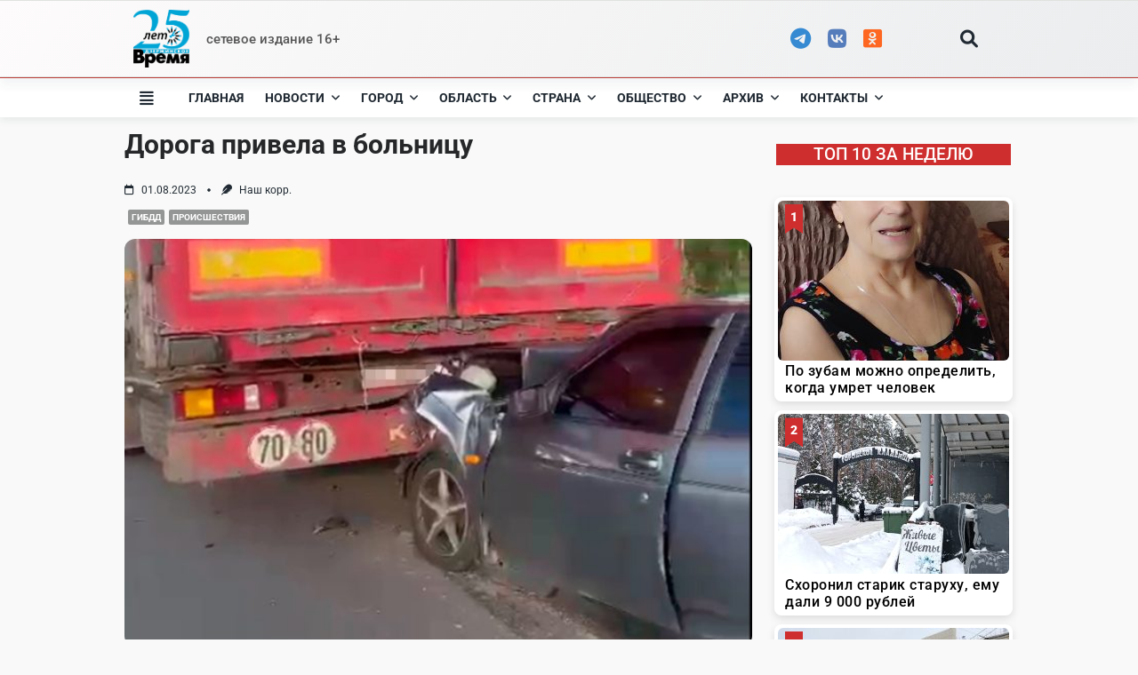

--- FILE ---
content_type: text/html; charset=UTF-8
request_url: https://dzer.ru/doroga-privela-v-bolnitsu/
body_size: 33634
content:
<!DOCTYPE html>
<html lang="ru-RU" data-save-color-scheme="yes" data-yuki-theme="light">
<head>
<meta charset="UTF-8">
<meta name="viewport" content="width=device-width, initial-scale=1.0">
<meta http-equiv="X-UA-Compatible" content="ie=edge">
<link rel="profile" href="http://gmpg.org/xfn/11">
<meta name='robots' content='index, follow, max-image-preview:large, max-snippet:-1, max-video-preview:-1' />
<style>img:is([sizes="auto" i], [sizes^="auto," i]) { contain-intrinsic-size: 3000px 1500px }</style>
<!-- This site is optimized with the Yoast SEO plugin v25.3.1 - https://yoast.com/wordpress/plugins/seo/ -->
<title>Дорога привела в больницу - Дзержинское время</title>
<meta name="description" content="Дзержинское время - -Дорога привела в больницу" />
<link rel="canonical" href="https://dzer.ru/doroga-privela-v-bolnitsu/" />
<meta property="og:locale" content="ru_RU" />
<meta property="og:type" content="article" />
<meta property="og:title" content="Дорога привела в больницу - Дзержинское время" />
<meta property="og:description" content="Дзержинское время - -Дорога привела в больницу" />
<meta property="og:url" content="https://dzer.ru/doroga-privela-v-bolnitsu/" />
<meta property="og:site_name" content="Дзержинское время" />
<meta property="article:published_time" content="2023-08-01T10:09:00+00:00" />
<meta property="article:modified_time" content="2023-08-16T17:39:22+00:00" />
<meta property="og:image" content="https://dzer.ru/wp-content/uploads/2023/08/h975v86fo9f5si69qki5t80qiw10x072.jpg" />
<meta property="og:image:width" content="1000" />
<meta property="og:image:height" content="650" />
<meta property="og:image:type" content="image/jpeg" />
<meta name="author" content="Наш корр." />
<meta name="twitter:card" content="summary_large_image" />
<meta name="twitter:label1" content="Написано автором" />
<meta name="twitter:data1" content="Наш корр." />
<meta name="twitter:label2" content="Примерное время для чтения" />
<meta name="twitter:data2" content="1 минута" />
<script type="application/ld+json" class="yoast-schema-graph">{"@context":"https://schema.org","@graph":[{"@type":"Article","@id":"https://dzer.ru/doroga-privela-v-bolnitsu/#article","isPartOf":{"@id":"https://dzer.ru/doroga-privela-v-bolnitsu/"},"author":{"name":"Наш корр.","@id":"https://dzer.ru/#/schema/person/4f1c9355f5ccd0c19830029bb3efc7b8"},"headline":"Дорога привела в больницу","datePublished":"2023-08-01T10:09:00+00:00","dateModified":"2023-08-16T17:39:22+00:00","mainEntityOfPage":{"@id":"https://dzer.ru/doroga-privela-v-bolnitsu/"},"wordCount":77,"publisher":{"@id":"https://dzer.ru/#organization"},"image":{"@id":"https://dzer.ru/doroga-privela-v-bolnitsu/#primaryimage"},"thumbnailUrl":"https://dzer.ru/wp-content/uploads/2023/08/h975v86fo9f5si69qki5t80qiw10x072.jpg","keywords":["ГИБДД","Происшествия"],"articleSection":["Происшествия"],"inLanguage":"ru-RU"},{"@type":"WebPage","@id":"https://dzer.ru/doroga-privela-v-bolnitsu/","url":"https://dzer.ru/doroga-privela-v-bolnitsu/","name":"Дорога привела в больницу - Дзержинское время","isPartOf":{"@id":"https://dzer.ru/#website"},"primaryImageOfPage":{"@id":"https://dzer.ru/doroga-privela-v-bolnitsu/#primaryimage"},"image":{"@id":"https://dzer.ru/doroga-privela-v-bolnitsu/#primaryimage"},"thumbnailUrl":"https://dzer.ru/wp-content/uploads/2023/08/h975v86fo9f5si69qki5t80qiw10x072.jpg","datePublished":"2023-08-01T10:09:00+00:00","dateModified":"2023-08-16T17:39:22+00:00","description":"Дзержинское время - -Дорога привела в больницу","breadcrumb":{"@id":"https://dzer.ru/doroga-privela-v-bolnitsu/#breadcrumb"},"inLanguage":"ru-RU","potentialAction":[{"@type":"ReadAction","target":["https://dzer.ru/doroga-privela-v-bolnitsu/"]}]},{"@type":"ImageObject","inLanguage":"ru-RU","@id":"https://dzer.ru/doroga-privela-v-bolnitsu/#primaryimage","url":"https://dzer.ru/wp-content/uploads/2023/08/h975v86fo9f5si69qki5t80qiw10x072.jpg","contentUrl":"https://dzer.ru/wp-content/uploads/2023/08/h975v86fo9f5si69qki5t80qiw10x072.jpg","width":1000,"height":650,"caption":"В Володарском районе в ДТП пострадали двое подростков."},{"@type":"BreadcrumbList","@id":"https://dzer.ru/doroga-privela-v-bolnitsu/#breadcrumb","itemListElement":[{"@type":"ListItem","position":1,"name":"Главная","item":"https://dzer.ru/"},{"@type":"ListItem","position":2,"name":"ГИБДД","item":"https://dzer.ru/tag/gibdd/"},{"@type":"ListItem","position":3,"name":"Дорога привела в больницу"}]},{"@type":"WebSite","@id":"https://dzer.ru/#website","url":"https://dzer.ru/","name":"Дзержинское время","description":"сетевое издание 16+","publisher":{"@id":"https://dzer.ru/#organization"},"alternateName":"сетевое издание Дзержинское время","potentialAction":[{"@type":"SearchAction","target":{"@type":"EntryPoint","urlTemplate":"https://dzer.ru/?s={search_term_string}"},"query-input":{"@type":"PropertyValueSpecification","valueRequired":true,"valueName":"search_term_string"}}],"inLanguage":"ru-RU"},{"@type":"Organization","@id":"https://dzer.ru/#organization","name":"ООО \"Дзержинское время\"","alternateName":"Дзержинское время","url":"https://dzer.ru/","logo":{"@type":"ImageObject","inLanguage":"ru-RU","@id":"https://dzer.ru/#/schema/logo/image/","url":"https://dzer.ru/wp-content/uploads/2023/08/29293_5b4a4c05991a194e5323ced36e658894939cd8ad2295c25e686e7837a88ad5a9-0.png","contentUrl":"https://dzer.ru/wp-content/uploads/2023/08/29293_5b4a4c05991a194e5323ced36e658894939cd8ad2295c25e686e7837a88ad5a9-0.png","width":1270,"height":383,"caption":"ООО \"Дзержинское время\""},"image":{"@id":"https://dzer.ru/#/schema/logo/image/"}},{"@type":"Person","@id":"https://dzer.ru/#/schema/person/4f1c9355f5ccd0c19830029bb3efc7b8","name":"Наш корр.","image":{"@type":"ImageObject","inLanguage":"ru-RU","@id":"https://dzer.ru/#/schema/person/image/","url":"https://secure.gravatar.com/avatar/c67fb56824cffe642ae97b169fd65d02a6d9945d139d692cec3c77d121558e16?s=96&d=mm&r=g","contentUrl":"https://secure.gravatar.com/avatar/c67fb56824cffe642ae97b169fd65d02a6d9945d139d692cec3c77d121558e16?s=96&d=mm&r=g","caption":"Наш корр."},"sameAs":["http://iplux.ru"],"url":"https://dzer.ru/author/lukasd/"}]}</script>
<!-- / Yoast SEO plugin. -->
<link href='https://fonts.gstatic.com' crossorigin rel='preconnect' />
<link rel="alternate" type="application/rss+xml" title="Дзержинское время &raquo; Лента" href="https://dzer.ru/feed/" />
<script id="wpp-js" src="https://dzer.ru/wp-content/plugins/wordpress-popular-posts/assets/js/wpp.min.js?ver=7.2.0" data-sampling="1" data-sampling-rate="25" data-api-url="https://dzer.ru/wp-json/wordpress-popular-posts" data-post-id="134650" data-token="fd2b107434" data-lang="0" data-debug="0"></script>
<!-- <link rel='stylesheet' id='dashicons-css' href='https://dzer.ru/wp-includes/css/dashicons.min.css?ver=6.8.1' media='all' /> -->
<!-- <link rel='stylesheet' id='post-views-counter-frontend-css' href='https://dzer.ru/wp-content/plugins/post-views-counter/css/frontend.min.css?ver=1.5.5' media='all' /> -->
<!-- <link rel='stylesheet' id='wp-block-library-css' href='https://dzer.ru/wp-includes/css/dist/block-library/style.min.css?ver=6.8.1' media='all' /> -->
<link rel="stylesheet" type="text/css" href="//dzer.ru/wp-content/cache/wpfc-minified/2ooeahmd/4ofmp.css" media="all"/>
<style id='classic-theme-styles-inline-css'>
/*! This file is auto-generated */
.wp-block-button__link{color:#fff;background-color:#32373c;border-radius:9999px;box-shadow:none;text-decoration:none;padding:calc(.667em + 2px) calc(1.333em + 2px);font-size:1.125em}.wp-block-file__button{background:#32373c;color:#fff;text-decoration:none}
</style>
<style id='global-styles-inline-css'>
:root{--wp--preset--aspect-ratio--square: 1;--wp--preset--aspect-ratio--4-3: 4/3;--wp--preset--aspect-ratio--3-4: 3/4;--wp--preset--aspect-ratio--3-2: 3/2;--wp--preset--aspect-ratio--2-3: 2/3;--wp--preset--aspect-ratio--16-9: 16/9;--wp--preset--aspect-ratio--9-16: 9/16;--wp--preset--color--black: #000000;--wp--preset--color--cyan-bluish-gray: #abb8c3;--wp--preset--color--white: #ffffff;--wp--preset--color--pale-pink: #f78da7;--wp--preset--color--vivid-red: #cf2e2e;--wp--preset--color--luminous-vivid-orange: #ff6900;--wp--preset--color--luminous-vivid-amber: #fcb900;--wp--preset--color--light-green-cyan: #7bdcb5;--wp--preset--color--vivid-green-cyan: #00d084;--wp--preset--color--pale-cyan-blue: #8ed1fc;--wp--preset--color--vivid-cyan-blue: #0693e3;--wp--preset--color--vivid-purple: #9b51e0;--wp--preset--gradient--vivid-cyan-blue-to-vivid-purple: linear-gradient(135deg,rgba(6,147,227,1) 0%,rgb(155,81,224) 100%);--wp--preset--gradient--light-green-cyan-to-vivid-green-cyan: linear-gradient(135deg,rgb(122,220,180) 0%,rgb(0,208,130) 100%);--wp--preset--gradient--luminous-vivid-amber-to-luminous-vivid-orange: linear-gradient(135deg,rgba(252,185,0,1) 0%,rgba(255,105,0,1) 100%);--wp--preset--gradient--luminous-vivid-orange-to-vivid-red: linear-gradient(135deg,rgba(255,105,0,1) 0%,rgb(207,46,46) 100%);--wp--preset--gradient--very-light-gray-to-cyan-bluish-gray: linear-gradient(135deg,rgb(238,238,238) 0%,rgb(169,184,195) 100%);--wp--preset--gradient--cool-to-warm-spectrum: linear-gradient(135deg,rgb(74,234,220) 0%,rgb(151,120,209) 20%,rgb(207,42,186) 40%,rgb(238,44,130) 60%,rgb(251,105,98) 80%,rgb(254,248,76) 100%);--wp--preset--gradient--blush-light-purple: linear-gradient(135deg,rgb(255,206,236) 0%,rgb(152,150,240) 100%);--wp--preset--gradient--blush-bordeaux: linear-gradient(135deg,rgb(254,205,165) 0%,rgb(254,45,45) 50%,rgb(107,0,62) 100%);--wp--preset--gradient--luminous-dusk: linear-gradient(135deg,rgb(255,203,112) 0%,rgb(199,81,192) 50%,rgb(65,88,208) 100%);--wp--preset--gradient--pale-ocean: linear-gradient(135deg,rgb(255,245,203) 0%,rgb(182,227,212) 50%,rgb(51,167,181) 100%);--wp--preset--gradient--electric-grass: linear-gradient(135deg,rgb(202,248,128) 0%,rgb(113,206,126) 100%);--wp--preset--gradient--midnight: linear-gradient(135deg,rgb(2,3,129) 0%,rgb(40,116,252) 100%);--wp--preset--font-size--small: 13px;--wp--preset--font-size--medium: 20px;--wp--preset--font-size--large: 36px;--wp--preset--font-size--x-large: 42px;--wp--preset--font-family--roboto: Roboto;--wp--preset--font-family--lora: Lora;--wp--preset--spacing--20: 0.44rem;--wp--preset--spacing--30: 0.67rem;--wp--preset--spacing--40: 1rem;--wp--preset--spacing--50: 1.5rem;--wp--preset--spacing--60: 2.25rem;--wp--preset--spacing--70: 3.38rem;--wp--preset--spacing--80: 5.06rem;--wp--preset--shadow--natural: 6px 6px 9px rgba(0, 0, 0, 0.2);--wp--preset--shadow--deep: 12px 12px 50px rgba(0, 0, 0, 0.4);--wp--preset--shadow--sharp: 6px 6px 0px rgba(0, 0, 0, 0.2);--wp--preset--shadow--outlined: 6px 6px 0px -3px rgba(255, 255, 255, 1), 6px 6px rgba(0, 0, 0, 1);--wp--preset--shadow--crisp: 6px 6px 0px rgba(0, 0, 0, 1);}:where(.is-layout-flex){gap: 0.5em;}:where(.is-layout-grid){gap: 0.5em;}body .is-layout-flex{display: flex;}.is-layout-flex{flex-wrap: wrap;align-items: center;}.is-layout-flex > :is(*, div){margin: 0;}body .is-layout-grid{display: grid;}.is-layout-grid > :is(*, div){margin: 0;}:where(.wp-block-columns.is-layout-flex){gap: 2em;}:where(.wp-block-columns.is-layout-grid){gap: 2em;}:where(.wp-block-post-template.is-layout-flex){gap: 1.25em;}:where(.wp-block-post-template.is-layout-grid){gap: 1.25em;}.has-black-color{color: var(--wp--preset--color--black) !important;}.has-cyan-bluish-gray-color{color: var(--wp--preset--color--cyan-bluish-gray) !important;}.has-white-color{color: var(--wp--preset--color--white) !important;}.has-pale-pink-color{color: var(--wp--preset--color--pale-pink) !important;}.has-vivid-red-color{color: var(--wp--preset--color--vivid-red) !important;}.has-luminous-vivid-orange-color{color: var(--wp--preset--color--luminous-vivid-orange) !important;}.has-luminous-vivid-amber-color{color: var(--wp--preset--color--luminous-vivid-amber) !important;}.has-light-green-cyan-color{color: var(--wp--preset--color--light-green-cyan) !important;}.has-vivid-green-cyan-color{color: var(--wp--preset--color--vivid-green-cyan) !important;}.has-pale-cyan-blue-color{color: var(--wp--preset--color--pale-cyan-blue) !important;}.has-vivid-cyan-blue-color{color: var(--wp--preset--color--vivid-cyan-blue) !important;}.has-vivid-purple-color{color: var(--wp--preset--color--vivid-purple) !important;}.has-black-background-color{background-color: var(--wp--preset--color--black) !important;}.has-cyan-bluish-gray-background-color{background-color: var(--wp--preset--color--cyan-bluish-gray) !important;}.has-white-background-color{background-color: var(--wp--preset--color--white) !important;}.has-pale-pink-background-color{background-color: var(--wp--preset--color--pale-pink) !important;}.has-vivid-red-background-color{background-color: var(--wp--preset--color--vivid-red) !important;}.has-luminous-vivid-orange-background-color{background-color: var(--wp--preset--color--luminous-vivid-orange) !important;}.has-luminous-vivid-amber-background-color{background-color: var(--wp--preset--color--luminous-vivid-amber) !important;}.has-light-green-cyan-background-color{background-color: var(--wp--preset--color--light-green-cyan) !important;}.has-vivid-green-cyan-background-color{background-color: var(--wp--preset--color--vivid-green-cyan) !important;}.has-pale-cyan-blue-background-color{background-color: var(--wp--preset--color--pale-cyan-blue) !important;}.has-vivid-cyan-blue-background-color{background-color: var(--wp--preset--color--vivid-cyan-blue) !important;}.has-vivid-purple-background-color{background-color: var(--wp--preset--color--vivid-purple) !important;}.has-black-border-color{border-color: var(--wp--preset--color--black) !important;}.has-cyan-bluish-gray-border-color{border-color: var(--wp--preset--color--cyan-bluish-gray) !important;}.has-white-border-color{border-color: var(--wp--preset--color--white) !important;}.has-pale-pink-border-color{border-color: var(--wp--preset--color--pale-pink) !important;}.has-vivid-red-border-color{border-color: var(--wp--preset--color--vivid-red) !important;}.has-luminous-vivid-orange-border-color{border-color: var(--wp--preset--color--luminous-vivid-orange) !important;}.has-luminous-vivid-amber-border-color{border-color: var(--wp--preset--color--luminous-vivid-amber) !important;}.has-light-green-cyan-border-color{border-color: var(--wp--preset--color--light-green-cyan) !important;}.has-vivid-green-cyan-border-color{border-color: var(--wp--preset--color--vivid-green-cyan) !important;}.has-pale-cyan-blue-border-color{border-color: var(--wp--preset--color--pale-cyan-blue) !important;}.has-vivid-cyan-blue-border-color{border-color: var(--wp--preset--color--vivid-cyan-blue) !important;}.has-vivid-purple-border-color{border-color: var(--wp--preset--color--vivid-purple) !important;}.has-vivid-cyan-blue-to-vivid-purple-gradient-background{background: var(--wp--preset--gradient--vivid-cyan-blue-to-vivid-purple) !important;}.has-light-green-cyan-to-vivid-green-cyan-gradient-background{background: var(--wp--preset--gradient--light-green-cyan-to-vivid-green-cyan) !important;}.has-luminous-vivid-amber-to-luminous-vivid-orange-gradient-background{background: var(--wp--preset--gradient--luminous-vivid-amber-to-luminous-vivid-orange) !important;}.has-luminous-vivid-orange-to-vivid-red-gradient-background{background: var(--wp--preset--gradient--luminous-vivid-orange-to-vivid-red) !important;}.has-very-light-gray-to-cyan-bluish-gray-gradient-background{background: var(--wp--preset--gradient--very-light-gray-to-cyan-bluish-gray) !important;}.has-cool-to-warm-spectrum-gradient-background{background: var(--wp--preset--gradient--cool-to-warm-spectrum) !important;}.has-blush-light-purple-gradient-background{background: var(--wp--preset--gradient--blush-light-purple) !important;}.has-blush-bordeaux-gradient-background{background: var(--wp--preset--gradient--blush-bordeaux) !important;}.has-luminous-dusk-gradient-background{background: var(--wp--preset--gradient--luminous-dusk) !important;}.has-pale-ocean-gradient-background{background: var(--wp--preset--gradient--pale-ocean) !important;}.has-electric-grass-gradient-background{background: var(--wp--preset--gradient--electric-grass) !important;}.has-midnight-gradient-background{background: var(--wp--preset--gradient--midnight) !important;}.has-small-font-size{font-size: var(--wp--preset--font-size--small) !important;}.has-medium-font-size{font-size: var(--wp--preset--font-size--medium) !important;}.has-large-font-size{font-size: var(--wp--preset--font-size--large) !important;}.has-x-large-font-size{font-size: var(--wp--preset--font-size--x-large) !important;}
:where(.wp-block-post-template.is-layout-flex){gap: 1.25em;}:where(.wp-block-post-template.is-layout-grid){gap: 1.25em;}
:where(.wp-block-columns.is-layout-flex){gap: 2em;}:where(.wp-block-columns.is-layout-grid){gap: 2em;}
:root :where(.wp-block-pullquote){font-size: 1.5em;line-height: 1.6;}
</style>
<!-- <link rel='stylesheet' id='dnd-upload-cf7-css' href='https://dzer.ru/wp-content/plugins/drag-and-drop-multiple-file-upload-contact-form-7/assets/css/dnd-upload-cf7.css?ver=1.3.9.0' media='all' /> -->
<!-- <link rel='stylesheet' id='contact-form-7-css' href='https://dzer.ru/wp-content/plugins/contact-form-7/includes/css/styles.css?ver=6.1' media='all' /> -->
<!-- <link rel='stylesheet' id='perfecty-push-css' href='https://dzer.ru/wp-content/plugins/perfecty-push-notifications/public/css/perfecty-push-public.css?ver=1.6.3' media='all' /> -->
<!-- <link rel='stylesheet' id='wordpress-popular-posts-css-css' href='https://dzer.ru/wp-content/plugins/wordpress-popular-posts/assets/css/wpp.css?ver=7.2.0' media='all' /> -->
<!-- <link rel='stylesheet' id='heateor_sss_frontend_css-css' href='https://dzer.ru/wp-content/plugins/sassy-social-share/public/css/sassy-social-share-public.css?ver=3.3.76' media='all' /> -->
<link rel="stylesheet" type="text/css" href="//dzer.ru/wp-content/cache/wpfc-minified/7in5g018/4ofmp.css" media="all"/>
<style id='heateor_sss_frontend_css-inline-css'>
.heateor_sss_button_instagram span.heateor_sss_svg,a.heateor_sss_instagram span.heateor_sss_svg{background:radial-gradient(circle at 30% 107%,#fdf497 0,#fdf497 5%,#fd5949 45%,#d6249f 60%,#285aeb 90%)}div.heateor_sss_horizontal_sharing a.heateor_sss_button_instagram span{background:#fff!important;}div.heateor_sss_standard_follow_icons_container a.heateor_sss_button_instagram span{background:#fff}div.heateor_sss_horizontal_sharing a.heateor_sss_button_instagram span:hover{background:#0070d0!important;}div.heateor_sss_standard_follow_icons_container a.heateor_sss_button_instagram span:hover{background:#0070d0}.heateor_sss_horizontal_sharing .heateor_sss_svg,.heateor_sss_standard_follow_icons_container .heateor_sss_svg{background-color:#fff!important;background:#fff!important;color:#666;border-width:1px;border-style:solid;border-color:#666}div.heateor_sss_horizontal_sharing span.heateor_sss_svg svg:hover path:not(.heateor_sss_no_fill),div.heateor_sss_horizontal_sharing span.heateor_sss_svg svg:hover ellipse, div.heateor_sss_horizontal_sharing span.heateor_sss_svg svg:hover circle, div.heateor_sss_horizontal_sharing span.heateor_sss_svg svg:hover polygon, div.heateor_sss_horizontal_sharing span.heateor_sss_svg svg:hover rect:not(.heateor_sss_no_fill){fill:#fff}div.heateor_sss_horizontal_sharing span.heateor_sss_svg svg:hover path.heateor_sss_svg_stroke, div.heateor_sss_horizontal_sharing span.heateor_sss_svg svg:hover rect.heateor_sss_svg_stroke{stroke:#fff}.heateor_sss_horizontal_sharing span.heateor_sss_svg:hover,.heateor_sss_standard_follow_icons_container span.heateor_sss_svg:hover{background-color:#0070d0!important;background:#0070d0!importantcolor:#fff;border-color:#0070d0;}.heateor_sss_vertical_sharing span.heateor_sss_svg,.heateor_sss_floating_follow_icons_container span.heateor_sss_svg{color:#fff;border-width:0px;border-style:solid;border-color:transparent;}.heateor_sss_vertical_sharing span.heateor_sss_svg:hover,.heateor_sss_floating_follow_icons_container span.heateor_sss_svg:hover{border-color:transparent;}@media screen and (max-width:783px) {.heateor_sss_vertical_sharing{display:none!important}}
</style>
<!-- <link rel='stylesheet' id='lotta-fontawesome-css' href='https://dzer.ru/wp-content/themes/yuki/lotta-framework/dist/vendor/fontawesome/css/all.min.css?ver=2.0.10' media='all' /> -->
<!-- <link rel='stylesheet' id='yuki-style-css' href='https://dzer.ru/wp-content/themes/yuki/dist/css/style.min.css?ver=1.3.8' media='all' /> -->
<link rel="stylesheet" type="text/css" href="//dzer.ru/wp-content/cache/wpfc-minified/dv8outq7/27mem.css" media="all"/>
<style id='yuki-dynamic-vars-inline-css'>
:root{--yuki-transparent:rgba(0, 0, 0, 0);--yuki-light-primary-color:#c4403b;--yuki-light-primary-active:#af1d2c;--yuki-light-accent-color:#212a33;--yuki-light-accent-active:#17212a;--yuki-light-base-color:#ffffff;--yuki-light-base-100:#f8f9f8;--yuki-light-base-200:#e0e2e0;--yuki-light-base-300:#c5c6c5;--yuki-dark-primary-color:#ffffff;--yuki-dark-primary-active:#ffffff;--yuki-dark-accent-color:#ffffff;--yuki-dark-accent-active:#ffffff;--yuki-dark-base-color:#000000;--yuki-dark-base-100:#000000;--yuki-dark-base-200:#ffffff;--yuki-dark-base-300:#ffffff;--yuki-content-base-color:var(--yuki-accent-color);--yuki-headings-color:var(--yuki-accent-active);}
</style>
<style id='yuki-dynamic-inline-css'>
.yuki-container{padding-top:2px;padding-bottom:2px;}.yuki-body{background-color:var(--yuki-base-100);background-image:none;--yuki-max-w-content:70%;}.yuki-article-header .entry-title{font-family:inherit;font-weight:700;font-size:3rem;line-height:1.25;--yuki-initial-color:var(--yuki-accent-active);--yuki-hover-color:var(--yuki-primary-color);}.yuki-article-header .entry-metas{font-family:inherit;font-weight:400;font-size:0.65rem;line-height:1.5;text-transform:capitalize;--yuki-meta-link-initial-color:var(--yuki-accent-color);--yuki-meta-link-hover-color:var(--yuki-primary-color);}.yuki-article-header .entry-categories{font-family:inherit;font-weight:400;font-size:0.75rem;line-height:1.5;text-transform:uppercase;--yuki-tax-text-initial:var(--yuki-base-color);--yuki-tax-text-hover:var(--yuki-base-color);--yuki-tax-bg-initial:var(--yuki-accent-active);--yuki-tax-bg-hover:var(--yuki-primary-color);}.yuki-article-header .entry-tags{font-family:inherit;font-weight:700;font-size:0.75rem;line-height:1.5;--yuki-tax-text-initial:var(--yuki-base-color);--yuki-tax-text-hover:var(--yuki-base-color);--yuki-tax-bg-initial:var(--yuki-accent-active);--yuki-tax-bg-hover:var(--yuki-primary-color);}.yuki-related-posts-wrap .card .entry-title{font-family:inherit;font-weight:700;font-size:1rem;line-height:1.5;--yuki-initial-color:var(--yuki-accent-color);--yuki-hover-color:var(--yuki-primary-color);}.yuki-related-posts-wrap .card .entry-metas{font-family:inherit;font-weight:400;font-size:0.65rem;line-height:1.5;text-transform:capitalize;--yuki-meta-link-initial-color:var(--yuki-accent-color);--yuki-meta-link-hover-color:var(--yuki-primary-color);}.yuki-related-posts-wrap .card .entry-categories{font-family:inherit;font-weight:700;font-size:0.75rem;line-height:1.5;--yuki-tax-text-initial:var(--yuki-primary-color);--yuki-tax-text-hover:var(--yuki-primary-active);}.yuki-related-posts-wrap .card .entry-tags{font-family:inherit;font-weight:700;font-size:0.75rem;line-height:1.5;--yuki-tax-text-initial:var(--yuki-base-color);--yuki-tax-text-hover:var(--yuki-base-color);--yuki-tax-bg-initial:var(--yuki-accent-active);--yuki-tax-bg-hover:var(--yuki-primary-color);}.yuki-related-posts-wrap .card .entry-excerpt{font-family:inherit;font-weight:400;font-size:1rem;line-height:1.5;color:var(--yuki-accent-color);--yuki-link-initial-color:Link Initial;--yuki-link-hover-color:Link Hover;}.yuki-related-posts-wrap .card .entry-excerpt .yuki-entry-excerpt-more{font-family:inherit;font-weight:400;font-size:1rem;line-height:1.5;}.yuki-related-posts-wrap .card .entry-thumbnail{height:180px;border-radius:0px 0px 0px 0px;box-shadow:none;}.yuki-related-posts-wrap .card .entry-divider{--entry-divider:1px solid var(--lotta-border---entry-divider-initial-color);--lotta-border-initial-color:var(--yuki-base-300);--lotta-border---entry-divider-initial-color:var(--yuki-base-300);--lotta-border-hover-color:rgba(0,0,0,0);--lotta-border---entry-divider-hover-color:rgba(0,0,0,0);}.yuki-related-posts-wrap .card .entry-read-more{--yuki-button-height:32px;font-family:inherit;font-weight:500;font-size:0.75rem;line-height:1;text-transform:capitalize;--yuki-button-padding:0.85em 1.25em 0.85em 1.25em;--yuki-button-radius:2px 2px 2px 2px;--yuki-button-text-initial-color:var(--yuki-accent-active);--yuki-button-text-hover-color:var(--yuki-base-color);--yuki-button-initial-color:var(--yuki-transparent);--yuki-button-hover-color:var(--yuki-accent-active);--yuki-button-border:1px solid var(--lotta-border---yuki-button-border-initial-color);--lotta-border-initial-color:var(--yuki-base-300);--lotta-border---yuki-button-border-initial-color:var(--yuki-base-300);--lotta-border-hover-color:var(--yuki-accent-active);--lotta-border---yuki-button-border-hover-color:var(--yuki-accent-active);}.yuki-archive-header{text-align:left;}.yuki-archive-header .container{padding:10px 10px 10px 10px;}.yuki-archive-header .archive-title{font-family:inherit;font-weight:600;font-size:1.5rem;line-height:2;text-transform:capitalize;color:var(--yuki-accent-active);}.yuki-archive-header .archive-description{font-family:inherit;font-weight:400;font-size:0.875rem;line-height:1.5;color:var(--yuki-accent-color);}.yuki-pagination{--yuki-pagination-button-border:2px solid var(--lotta-border---yuki-pagination-button-border-initial-color);--lotta-border-initial-color:var(--yuki-base-200);--lotta-border---yuki-pagination-button-border-initial-color:var(--yuki-base-200);--lotta-border-hover-color:rgba(0,0,0,0);--lotta-border---yuki-pagination-button-border-hover-color:rgba(0,0,0,0);--yuki-pagination-button-radius:8px;--yuki-pagination-initial-color:var(--yuki-accent-active);--yuki-pagination-active-color:var(--yuki-base-color);--yuki-pagination-accent-color:var(--yuki-primary-color);font-family:Roboto;font-weight:700;font-size:0.88rem;line-height:1;letter-spacing:0px;justify-content:center;}.yuki-sidebar .yuki-widget{background-color:var(--yuki-base-color);background-image:none;border:none;--lotta-border-initial-color:var(--yuki-base-200);--lotta-border-border-initial-color:var(--yuki-base-200);box-shadow:rgba(44, 62, 80, 0.15) 0px 15px 18px -15px;padding:12px 12px 12px 12px;border-radius:4px 4px 4px 4px;}.yuki-sidebar{font-family:Roboto;font-weight:400;font-size:14px;line-height:1.50em;letter-spacing:0px;--yuki-widgets-text-color:var(--yuki-accent-color);--yuki-widgets-link-initial:var(--yuki-accent-color);--yuki-widgets-link-hover:var(--yuki-primary-active);text-align:left;--yuki-sidebar-width:27%;--yuki-sidebar-gap:24px;--yuki-widgets-spacing:24px;}.yuki-sidebar .widget-title{font-family:Roboto;font-weight:700;font-size:14px;line-height:1.50em;letter-spacing:0px;text-transform:uppercase;color:var(--yuki-accent-active);--yuki-heading-indicator:var(--yuki-primary-active);}.yuki-article-header{padding:10px 0px 10px 0px;text-align:left;}.yuki-article-header-background::after{background-image:linear-gradient(180deg,rgba(50,65,84,0.26) 0%,rgba(50,65,84,0.73) 100%);}.yuki-article-header-background{padding:68px 68px 68px 68px;--yuki-article-header-override:#eeeeee;position:relative;background-position:center;background-size:cover;background-repeat:no-repeat;}.article-featured-image{padding:5px 0px 5px 0px;}.article-featured-image img{height:10%;box-shadow:rgba(54,63,70,0.35) 0px 18px 18px -15px;border-radius:12px 12px 12px 12px;}.yuki-article-content{font-family:Roboto;font-weight:400;font-size:18px;line-height:1.20;letter-spacing:0.70px;}.yuki-article-content .has-drop-cap::first-letter{font-family:Roboto;font-weight:400;font-size:18px;line-height:1;letter-spacing:0px;text-transform:uppercase;}.yuki-article-content a{text-decoration:none;}.yuki-article-content a:hover{text-decoration:underline;}.wp-block-search__button,.wc-block-product-search__button,.yuki-article-content .wp-block-button,.yuki-article-content button,.prose-yuki .wp-block-button,.prose-yuki button,[type="submit"]{--yuki-button-height:30px;--yuki-button-shadow:rgba(44,62,80,0.2) 0px 0px 15px 0px;--yuki-button-shadow-active:rgba(44,62,80,0.2) 0px 0px 15px 0px;font-family:Roboto;font-weight:500;font-size:14px;line-height:1;letter-spacing:0px;text-transform:capitalize;--yuki-button-border:none;--lotta-border-initial-color:var(--yuki-primary-active);--lotta-border---yuki-button-border-initial-color:var(--yuki-primary-active);--lotta-border-hover-color:var(--yuki-base-200);--lotta-border---yuki-button-border-hover-color:var(--yuki-base-200);--yuki-button-padding:0.80px 10px 0.80px 10px;--yuki-button-radius:2px 2px 2px 2px;--yuki-button-text-initial-color:var(--yuki-base-color);--yuki-button-text-hover-color:#ee0000;--yuki-button-initial-color:var(--yuki-primary-active);--yuki-button-hover-color:#ffffff;}.yuki-post-navigation{padding:4px 0px 4px 0px;margin:10px 0px 10px 0px;--yuki-navigation-thumb-radius:6px 6px 6px 6px;border-top:none;--lotta-border-initial-color:var(--yuki-base-300);--lotta-border-border-top-initial-color:var(--yuki-base-300);--lotta-border-hover-color:rgba(0,0,0,0);--lotta-border-border-top-hover-color:rgba(0,0,0,0);border-bottom:none;--lotta-border-border-bottom-initial-color:var(--yuki-base-300);--lotta-border-border-bottom-hover-color:rgba(0,0,0,0);--yuki-navigation-initial-color:var(--yuki-base-color);--yuki-navigation-hover-color:var(--yuki-primary-color);}.yuki-comments-area{font-family:inherit;font-weight:400;font-size:0.85rem;line-height:1.5em;--yuki-comments-initial-color:var(--yuki-accent-active);--yuki-comments-hover-color:var(--yuki-primary-color);--yuki-form-background-color:var(--yuki-base-color);--yuki-form-border-color:var(--yuki-base-200);--yuki-form-active-color:var(--yuki-primary-color);padding:0px 0px 0px 0px;margin:0px 0px 0px 0px;border-top:none;--lotta-border-initial-color:var(--yuki-base-200);--lotta-border-border-top-initial-color:var(--yuki-base-200);border-bottom:none;--lotta-border-border-bottom-initial-color:var(--yuki-base-200);}.yuki-related-posts-list{--card-gap:20px;}.yuki-related-posts-list .card-wrapper{width:50.00%;}.yuki-related-posts-list .card{box-shadow:none;border:none;--lotta-border-initial-color:var(--yuki-base-200);--lotta-border-border-initial-color:var(--yuki-base-200);border-radius:4px 4px 4px 4px;text-align:left;justify-content:flex-start;--card-content-spacing:10px;--card-thumbnail-spacing:0px;}.yuki-to-top{box-shadow:rgba(44, 62, 80, 0.15) 0px 10px 20px 0px;border-radius:3px 3px 3px 3px;--yuki-to-top-icon-initial:var(--yuki-base-color);--yuki-to-top-icon-hover:var(--yuki-base-color);--yuki-to-top-background-initial:var(--yuki-accent-active);--yuki-to-top-background-hover:var(--yuki-primary-color);--yuki-to-top-icon-size:14px;--yuki-to-top-bottom-offset:40px;--yuki-to-top-side-offset:40px;}form, .yuki-form, [type="submit"]{font-family:Roboto;font-weight:400;font-size:16px;line-height:1.50em;letter-spacing:0px;}.yuki-form-classic,.yuki-form-modern{--yuki-form-background-color:var(--yuki-base-color);--yuki-form-border-color:#d1d1d1;--yuki-form-active-color:#000000;}.yuki-form-modern{--yuki-form-border-top:none;--yuki-form-border-right:none;--yuki-form-border-left:none;--yuki-form-border-bottom:2px solid var(--yuki-form-border-color);--yuki-form-checkbox-border-top:2px solid var(--yuki-form-background-color);--yuki-form-checkbox-border-right:2px solid var(--yuki-form-background-color);--yuki-form-checkbox-border-left:2px solid var(--yuki-form-background-color);--yuki-form-checkbox-border-bottom:2px solid var(--yuki-form-border-color);}.yuki-is-sticky{border-top:4px solid var(--lotta-border-border-top-initial-color);--lotta-border-initial-color:var(--yuki-base-300);--lotta-border-border-top-initial-color:var(--yuki-base-300);--lotta-border-hover-color:rgba(0,0,0,0);--lotta-border-border-top-hover-color:rgba(0,0,0,0);border-bottom:4px solid var(--lotta-border-border-bottom-initial-color);--lotta-border-border-bottom-initial-color:var(--yuki-base-300);--lotta-border-border-bottom-hover-color:rgba(0,0,0,0);box-shadow:rgba(44,62,80,0.05) 0px 10px 10px 0px;}.yuki-off-canvas .yuki-modal-inner{box-shadow:rgba(44, 62, 80, 0.35) 0px 0px 70px 0px;background-color:var(--yuki-base-color);background-image:none;--yuki-modal-action-initial:var(--yuki-accent-color);--yuki-modal-action-hover:var(--yuki-primary-color);width:500px;margin-right:auto;}.yuki-off-canvas{background-color:rgba(0, 0, 0, 0);background-image:none;}.yuki_header_el_collapsable-menu{font-family:inherit;font-weight:700;font-size:14px;line-height:1.50em;letter-spacing:0px;text-transform:uppercase;--menu-items-divider:1px solid var(--lotta-border---menu-items-divider-initial-color);--lotta-border-initial-color:var(--yuki-base-200);--lotta-border---menu-items-divider-initial-color:var(--yuki-base-200);--menu-text-initial-color:var(--yuki-accent-color);--menu-text-hover-color:var(--yuki-primary-color);--menu-text-active-color:var(--yuki-primary-color);--menu-dropdown-toggle-border:1px solid var(--lotta-border---menu-dropdown-toggle-border-initial-color);--lotta-border---menu-dropdown-toggle-border-initial-color:var(--yuki-base-200);}.yuki_header_builder_col_modal_0_desktop{padding:0px 0px 0px 0px;width:100%;flex-direction:column;justify-content:flex-start;align-items:center;--yuki-builder-elements-gap:10px;}.yuki_header_builder_col_modal_0_mobile{padding:0px 0px 0px 0px;width:100%;flex-direction:column;justify-content:flex-start;align-items:center;--yuki-builder-elements-gap:12px;}.yuki_header_builder_col_top_bar_0_desktop{padding:0px 0px 0px 0px;width:100%;flex-direction:row;justify-content:flex-start;align-items:center;--yuki-builder-elements-gap:12px;}.yuki_header_builder_col_top_bar_0_mobile{padding:0px 0px 0px 0px;width:100%;flex-direction:row;justify-content:center;align-items:center;--yuki-builder-elements-gap:12px;}.yuki-header-row-primary_navbar{background-color:#ccc;background-size:cover;background-repeat:no-repeat;background-attachment:scroll;background-image:url();background-position:50% 50%;box-shadow:rgba(44,62,80,0.05) 0px 10px 10px 0px;border-top:1px solid var(--lotta-border-border-top-initial-color);--lotta-border-initial-color:var(--yuki-base-200);--lotta-border-border-top-initial-color:var(--yuki-base-200);--lotta-border-hover-color:rgba(0,0,0,0);--lotta-border-border-top-hover-color:rgba(0,0,0,0);border-bottom:1px solid var(--lotta-border-border-bottom-initial-color);--lotta-border-border-bottom-initial-color:var(--yuki-base-200);--lotta-border-border-bottom-hover-color:rgba(0,0,0,0);z-index:99;display:block;}.yuki-header-row-primary_navbar .container{min-height:28px;}.yuki-header-row-primary_navbar .yuki-overlay{background-image:linear-gradient(120deg, #fdfbfb 0%, #ebedee 100%);opacity:1;}.yuki_header_el_logo{--logo-max-height:65px;--logo-spacing:19px;text-align:left;}.yuki_header_el_logo .site-tagline{font-family:inherit;font-weight:500;font-size:15px;line-height:1.5;color:rgba(0, 0, 0, 0.65);}.yuki_header_builder_col_primary_navbar_0_desktop{padding:10px 10px 10px 10px;width:70%;flex-direction:row;justify-content:flex-start;align-items:flex-start;--yuki-builder-elements-gap:10px;}.yuki_header_el_socials{--yuki-social-icons-size:24px;--yuki-social-icons-spacing:19px;padding:0px 12px 0px 12px;margin:0px 0px 0px 0px;}.yuki_header_el_socials .yuki-social-link{--yuki-social-icon-initial-color:var(--yuki-accent-active);--yuki-social-icon-hover-color:var(--yuki-primary-active);--yuki-social-bg-initial-color:var(--yuki-base-100);--yuki-social-bg-hover-color:var(--yuki-primary-active);--yuki-social-border-initial-color:var(--yuki-base-200);--yuki-social-border-hover-color:var(--yuki-primary-active);}.yuki_header_builder_col_primary_navbar_1_desktop{padding:0px 0px 0px 0px;width:20%;flex-direction:row;justify-content:center;align-items:center;--yuki-builder-elements-gap:12px;}.yuki_header_el_search{--yuki-icon-button-icon-initial-color:var(--yuki-accent-color);--yuki-icon-button-icon-hover-color:var(--yuki-primary-color);--yuki-icon-button-bg-initial-color:var(--yuki-base-100);--yuki-icon-button-bg-hover-color:var(--yuki-primary-active);--yuki-icon-button-border-initial-color:var(--yuki-base-200);--yuki-icon-button-border-hover-color:var(--yuki-primary-active);--yuki-icon-button-size:20px;font-size:20px;}.yuki_header_el_search_modal{background-color:var(--yuki-base-color);background-image:none;--yuki-search-input-initial-color:var(--yuki-accent-color);--yuki-search-input-focus-color:var(--yuki-accent-color);--yuki-search-input-placeholder-color:var(--yuki-accent-color);--yuki-search-input-border-initial-color:var(--yuki-base-200);--yuki-search-input-border-focus-color:var(--yuki-primary-color);--yuki-modal-action-initial:var(--yuki-accent-active);--yuki-modal-action-hover:var(--yuki-primary-color);}.yuki_header_el_search_modal .search-input{text-align:center;}.yuki_header_builder_col_primary_navbar_2_desktop{padding:0px 0px 0px 0px;width:10%;flex-direction:row;justify-content:center;align-items:center;--yuki-builder-elements-gap:10px;}.yuki_header_builder_col_primary_navbar_0_mobile{padding:0px 0px 0px 0px;width:100%;flex-direction:row;justify-content:center;align-items:center;--yuki-builder-elements-gap:12px;}.yuki-header-row-bottom_row{background-color:var(--yuki-base-color);background-image:none;box-shadow:rgba(44, 62, 80, 0.1) 0px 2px 10px 0px;border-top:1px solid var(--lotta-border-border-top-initial-color);--lotta-border-initial-color:var(--yuki-base-200);--lotta-border-border-top-initial-color:var(--yuki-primary-color);--lotta-border-hover-color:rgba(0,0,0,0);--lotta-border-border-top-hover-color:rgba(0,0,0,0);border-bottom:none;--lotta-border-border-bottom-initial-color:var(--yuki-base-200);--lotta-border-border-bottom-hover-color:rgba(0,0,0,0);z-index:98;display:block;}.yuki-header-row-bottom_row .container{min-height:40px;}.yuki_header_el_trigger{--yuki-icon-button-icon-initial-color:var(--yuki-accent-color);--yuki-icon-button-icon-hover-color:var(--yuki-primary-color);--yuki-icon-button-bg-initial-color:var(--yuki-base-100);--yuki-icon-button-bg-hover-color:var(--yuki-primary-active);--yuki-icon-button-border-initial-color:var(--yuki-base-200);--yuki-icon-button-border-hover-color:var(--yuki-primary-active);--yuki-icon-button-size:18px;font-size:18px;}.yuki_header_builder_col_bottom_row_0_desktop{padding:0px 0px 0px 0px;width:5%;flex-direction:row;justify-content:center;align-items:center;--yuki-builder-elements-gap:12px;}.yuki_header_el_menu_1 > li{font-family:Roboto;font-weight:700;font-size:14px;line-height:0;letter-spacing:0px;text-transform:uppercase;}.yuki_header_el_menu_1 > li ul{font-family:inherit;font-weight:700;font-size:12px;line-height:1;letter-spacing:0px;text-transform:uppercase;}.yuki_header_el_menu_1{--menu-items-height:100%;--dropdown-width:160px;--menu-text-initial-color:var(--yuki-accent-color);--menu-text-hover-color:var(--yuki-primary-color);--menu-text-active-color:var(--yuki-primary-color);--menu-background-initial-color:var(--yuki-transparent);--menu-background-hover-color:var(--yuki-transparent);--menu-background-active-color:var(--yuki-transparent);--menu-items-margin:0px 4px 0px 4px;--menu-items-padding:6px 8px 6px 8px;--menu-items-radius:8px 8px 8px 8px;--dropdown-text-initial-color:var(--yuki-accent-color);--dropdown-text-hover-color:var(--yuki-primary-color);--dropdown-text-active-color:var(--yuki-primary-color);--dropdown-background-initial-color:var(--yuki-base-color);--dropdown-background-active-color:var(--yuki-base-color);--dropdown-item-padding:8px 8px 8px 8px;--dropdown-radius:4px 4px 4px 4px;--dropdown-box-shadow:rgba(44, 62, 80, 0.2) 0px 0px 15px 0px;--dropdown-divider:none;--lotta-border-initial-color:var(--yuki-base-200);--lotta-border---dropdown-divider-initial-color:var(--yuki-base-200);}.yuki_header_builder_col_bottom_row_1_desktop{padding:10px 10px 10px 10px;width:95%;flex-direction:row;justify-content:flex-start;align-items:center;--yuki-builder-elements-gap:5px;}.yuki_header_builder_col_bottom_row_0_mobile{padding:0px 0px 0px 0px;width:20%;flex-direction:row;justify-content:flex-start;align-items:center;--yuki-builder-elements-gap:12px;}.yuki_header_builder_col_bottom_row_1_mobile{padding:0px 0px 0px 0px;width:60%;flex-direction:row;justify-content:center;align-items:center;--yuki-builder-elements-gap:12px;}.yuki_header_builder_col_bottom_row_2_mobile{padding:0px 0px 0px 0px;width:20%;flex-direction:row;justify-content:flex-end;align-items:center;--yuki-builder-elements-gap:12px;}.yuki_footer_builder_col_top_0_all{padding:14px 14px 14px 14px;width:100%;flex-direction:row;justify-content:center;align-items:center;--yuki-builder-elements-gap:0px;}.yuki_footer_builder_col_top_1_all{padding:14px 14px 14px 14px;width:25%;flex-direction:column;justify-content:flex-start;align-items:flex-start;--yuki-builder-elements-gap:12px;}.yuki_footer_builder_col_top_2_all{padding:14px 14px 14px 14px;width:25%;flex-direction:column;justify-content:flex-start;align-items:flex-start;--yuki-builder-elements-gap:12px;}.yuki_footer_builder_col_top_3_all{padding:14px 14px 14px 14px;width:25%;flex-direction:column;justify-content:flex-start;align-items:flex-start;--yuki-builder-elements-gap:12px;}.yuki-footer-row-middle{z-index:99;display:block;padding-top:0px;padding-bottom:0px;background-color:var(--yuki-base-color);background-image:none;border-top:1px solid var(--lotta-border-border-top-initial-color);--lotta-border-initial-color:var(--yuki-base-300);--lotta-border-border-top-initial-color:var(--yuki-base-200);border-bottom:none;--lotta-border-border-bottom-initial-color:var(--yuki-base-300);}.yuki_footer_el_menu > li{font-family:inherit;font-weight:700;font-size:12px;line-height:1;letter-spacing:0px;text-transform:uppercase;}.yuki_footer_el_menu > li ul{font-family:inherit;font-weight:700;font-size:12px;line-height:1;letter-spacing:0px;text-transform:uppercase;}.yuki_footer_el_menu{--menu-items-height:50%;--dropdown-width:200px;--menu-text-initial-color:var(--yuki-accent-color);--menu-text-hover-color:var(--yuki-primary-color);--menu-text-active-color:var(--yuki-primary-color);--menu-background-initial-color:var(--yuki-transparent);--menu-background-hover-color:var(--yuki-transparent);--menu-background-active-color:var(--yuki-transparent);--menu-items-margin:0px 0px 0px 0px;--menu-items-padding:4px 8px 4px 8px;--menu-items-radius:0 0 0 0;--dropdown-text-initial-color:var(--yuki-accent-color);--dropdown-text-hover-color:var(--yuki-primary-color);--dropdown-text-active-color:var(--yuki-primary-color);--dropdown-background-initial-color:var(--yuki-base-color);--dropdown-background-active-color:var(--yuki-base-color);--dropdown-item-padding:12px 12px 12px 12px;--dropdown-radius:3px 3px 3px 3px;--dropdown-box-shadow:rgba(44, 62, 80, 0.2) 0px 0px 15px 0px;--dropdown-divider:none;--lotta-border-initial-color:var(--yuki-base-200);--lotta-border---dropdown-divider-initial-color:var(--yuki-base-200);}.yuki_footer_builder_col_middle_0_all{padding:14px 14px 14px 14px;width:100%;flex-direction:row;justify-content:center;align-items:flex-start;--yuki-builder-elements-gap:9px;}.yuki_footer_el_copyright{font-family:inherit;font-weight:400;font-size:10px;line-height:1.50em;letter-spacing:0px;text-transform:uppercase;color:var(--yuki-accent-active);--yuki-link-initial-color:var(--yuki-primary-color);--yuki-link-hover-color:var(--yuki-primary-active);}.yuki_footer_builder_col_middle_1_all{padding:14px 14px 14px 14px;width:100%;flex-direction:column;justify-content:center;align-items:flex-end;--yuki-builder-elements-gap:12px;}.yuki-footer-row-bottom{z-index:98;display:block;padding-top:8px;padding-bottom:8px;background-color:var(--yuki-base-color);background-image:none;border-top:1px solid var(--lotta-border-border-top-initial-color);--lotta-border-initial-color:var(--yuki-base-300);--lotta-border-border-top-initial-color:var(--yuki-primary-color);--lotta-border-border-top-hover-color:rgba(0,0,0,0);border-bottom:none;--lotta-border-border-bottom-initial-color:var(--yuki-base-300);}.yuki_footer_el_widgets_1 .yuki-widget{background-color:var(--yuki-transparent);background-image:none;border:none;--lotta-border-initial-color:var(--yuki-base-200);--lotta-border-border-initial-color:var(--yuki-base-200);box-shadow:none;padding:0px 0px 0px 0px;border-radius:4px 4px 4px 4px;}.yuki_footer_el_widgets_1{font-family:inherit;font-weight:400;font-size:0.88rem;line-height:1.50em;letter-spacing:0px;--yuki-widgets-text-color:var(--yuki-accent-color);--yuki-widgets-link-initial:var(--yuki-accent-color);--yuki-widgets-link-hover:#0070e7;width:100%;text-align:left;--yuki-widgets-spacing:24px;}.yuki_footer_el_widgets_1 .widget-title{font-family:inherit;font-weight:600;font-size:0.88rem;line-height:1.50em;letter-spacing:0px;text-transform:uppercase;color:var(--yuki-accent-active);--yuki-heading-indicator:var(--yuki-primary-active);}.yuki_footer_builder_col_bottom_0_all{padding:0px 0px 0px 0px;width:100%;flex-direction:row;justify-content:center;align-items:center;--yuki-builder-elements-gap:9px;}@media (max-width: 1024px) {.yuki-article-header .entry-title{font-size:2rem;}.yuki-article-header .entry-metas{font-size:0.65rem;}.yuki-related-posts-wrap .card .entry-title{font-size:1rem;}.yuki-related-posts-wrap .card .entry-metas{font-size:0.65rem;}.yuki-archive-header .archive-title{font-size:1.25rem;}.yuki-archive-header .archive-description{font-size:0.875rem;}.yuki-related-posts-list .card-wrapper{width:50.00%;}.yuki-off-canvas .yuki-modal-inner{width:65vw;}.yuki_header_el_collapsable-menu{font-size:1rem;}.yuki-header-row-primary_navbar{display:block;}.yuki-header-row-bottom_row{display:block;}.yuki_footer_builder_col_top_0_all{width:50%;}.yuki_footer_builder_col_top_1_all{width:50%;}.yuki_footer_builder_col_top_2_all{width:50%;}.yuki_footer_builder_col_top_3_all{width:50%;}.yuki-footer-row-middle{display:block;}.yuki-footer-row-bottom{display:block;}.yuki_footer_builder_col_bottom_0_all{width:100%;justify-content:center;}}@media (max-width: 768px) {.yuki-container{padding-top:0px;padding-bottom:0px;}.yuki-article-header .entry-title{font-size:1.875em;}.yuki-article-header .entry-metas{font-size:0.65rem;}.yuki-related-posts-wrap .card .entry-title{font-size:1rem;}.yuki-related-posts-wrap .card .entry-metas{font-size:0.65rem;}.yuki-archive-header .archive-title{font-size:1rem;}.yuki-archive-header .archive-description{font-size:0.75em;}.article-featured-image{padding:4px 0px 4px 0px;}.yuki-related-posts-list{--card-gap:13px;}.yuki-related-posts-list .card-wrapper{width:100.00%;}.yuki-related-posts-list .card{--card-content-spacing:6px;}.yuki-off-canvas .yuki-modal-inner{width:90vw;}.yuki_header_el_collapsable-menu{font-size:1rem;}.yuki-header-row-primary_navbar{border-top:1px solid var(--lotta-border-border-top-initial-color);--lotta-border-border-top-initial-color:var(--yuki-base-200);--lotta-border-border-top-hover-color:rgba(0,0,0,0);display:block;}.yuki_header_el_logo{--logo-max-height:40px;}.yuki-header-row-bottom_row{display:block;}.yuki_footer_builder_col_top_0_all{width:100%;}.yuki_footer_builder_col_top_1_all{width:100%;}.yuki_footer_builder_col_top_2_all{width:100%;}.yuki_footer_builder_col_top_3_all{width:100%;}.yuki-footer-row-middle{display:block;}.yuki-footer-row-bottom{display:block;}.yuki_footer_builder_col_bottom_0_all{width:100%;justify-content:center;}}
</style>
<!-- <link rel='stylesheet' id='yuki_fonts-css' href='https://dzer.ru/wp-content/fonts/794b2b67657b9916eba183b2baabe7d5.css?ver=1.3.8' media='all' /> -->
<link rel="stylesheet" type="text/css" href="//dzer.ru/wp-content/cache/wpfc-minified/1eu40gwg/27mem.css" media="all"/>
<script id="post-views-counter-frontend-js-before">
var pvcArgsFrontend = {"mode":"rest_api","postID":134650,"requestURL":"https:\/\/dzer.ru\/wp-json\/post-views-counter\/view-post\/134650","nonce":"fd2b107434","dataStorage":"cookies","multisite":false,"path":"\/","domain":""};
</script>
<script src='//dzer.ru/wp-content/cache/wpfc-minified/8azcyc2x/4ofmp.js' type="text/javascript"></script>
<!-- <script src="https://dzer.ru/wp-content/plugins/post-views-counter/js/frontend.min.js?ver=1.5.5" id="post-views-counter-frontend-js"></script> -->
<!-- <script src="https://dzer.ru/wp-content/plugins/wp-yandex-metrika/assets/YmEc.min.js?ver=1.2.1" id="wp-yandex-metrika_YmEc-js"></script> -->
<script id="wp-yandex-metrika_YmEc-js-after">
window.tmpwpym={datalayername:'DataLayer',counters:JSON.parse('[{"number":"28066812","webvisor":"1"}]'),targets:JSON.parse('[]')};
</script>
<script src='//dzer.ru/wp-content/cache/wpfc-minified/1nntb83k/27mem.js' type="text/javascript"></script>
<!-- <script src="https://dzer.ru/wp-includes/js/jquery/jquery.min.js?ver=3.7.1" id="jquery-core-js"></script> -->
<!-- <script src="https://dzer.ru/wp-includes/js/jquery/jquery-migrate.min.js?ver=3.4.1" id="jquery-migrate-js"></script> -->
<!-- <script src="https://dzer.ru/wp-content/plugins/wp-yandex-metrika/assets/frontend.min.js?ver=1.2.1" id="wp-yandex-metrika_frontend-js"></script> -->
<!-- <script src="https://dzer.ru/wp-content/themes/yuki/dist/vendor/hc-sticky/hc-sticky.min.js?ver=1.3.8" id="hc-sticky-js"></script> -->
<!-- <script src="https://dzer.ru/wp-content/themes/yuki/dist/vendor/superfish/superfish.min.js?ver=1.3.8" id="superfish-js"></script> -->
<!-- <script src="https://dzer.ru/wp-content/themes/yuki/dist/vendor/scrollreveal/scrollreveal.min.js?ver=1.3.8" id="scrollreveal-js"></script> -->
<link rel="https://api.w.org/" href="https://dzer.ru/wp-json/" /><link rel="alternate" title="JSON" type="application/json" href="https://dzer.ru/wp-json/wp/v2/posts/134650" /><link rel="EditURI" type="application/rsd+xml" title="RSD" href="https://dzer.ru/xmlrpc.php?rsd" />
<meta name="generator" content="WordPress 6.8.1" />
<link rel='shortlink' href='https://dzer.ru/?p=134650' />
<link rel="alternate" title="oEmbed (JSON)" type="application/json+oembed" href="https://dzer.ru/wp-json/oembed/1.0/embed?url=https%3A%2F%2Fdzer.ru%2Fdoroga-privela-v-bolnitsu%2F" />
<link rel="alternate" title="oEmbed (XML)" type="text/xml+oembed" href="https://dzer.ru/wp-json/oembed/1.0/embed?url=https%3A%2F%2Fdzer.ru%2Fdoroga-privela-v-bolnitsu%2F&#038;format=xml" />
<!-- Google tag (gtag.js) -->
<script async src="https://www.googletagmanager.com/gtag/js?id=G-EQQXHKSXS0"></script>
<script>
window.dataLayer = window.dataLayer || [];
function gtag(){dataLayer.push(arguments);}
gtag('js', new Date());
gtag('config', 'G-EQQXHKSXS0');
</script>
<!-- Adfox -->
<script>window.yaContextCb = window.yaContextCb || []</script>
<script src="https://yandex.ru/ads/system/context.js" async></script>
<!-- Yandex.RTB -->
<script>window.yaContextCb=window.yaContextCb||[]</script>
<script src="https://yandex.ru/ads/system/context.js" async></script>
<script>
window.PerfectyPushOptions = {
path: "https://dzer.ru/wp-content/plugins/perfecty-push-notifications/public/js",
dialogTitle: "Хотите быть в курсе последних новостей?",
dialogSubmit: "Да, хочу",
dialogCancel: "В следующий раз",
settingsTitle: "Настройки уведомлений",
settingsOptIn: "Я хочу получать уведомления",
settingsUpdateError: "Не удалось изменить настройки, попробуйте снова",
serverUrl: "https://dzer.ru/wp-json/perfecty-push",
vapidPublicKey: "BL24OzQYikj9pRIM9thqLq0JSMpFiz2O93pI8h3DSo5iLXJrNE9CAt9kIKO5f8iaHByQeMKm-13zBh4O-s8DNlk",
token: "fd2b107434",
tokenHeader: "X-WP-Nonce",
enabled: true,
unregisterConflicts: false,
serviceWorkerScope: "/perfecty/push",
loggerLevel: "debug",
loggerVerbose: true,
hideBellAfterSubscribe: true,
askPermissionsDirectly: false,
unregisterConflictsExpression: "(OneSignalSDKWorker|wonderpush-worker-loader|webpushr-sw|subscribers-com\/firebase-messaging-sw|gravitec-net-web-push-notifications|push_notification_sw)",
promptIconUrl: "https://dzer.ru/wp-content/uploads/2023/08/cropped-logo-512-fav-1.png",
visitsToDisplayPrompt: 3	}
</script>
<meta name="verification" content="f612c7d25f5690ad41496fcfdbf8d1" />            <style id="wpp-loading-animation-styles">@-webkit-keyframes bgslide{from{background-position-x:0}to{background-position-x:-200%}}@keyframes bgslide{from{background-position-x:0}to{background-position-x:-200%}}.wpp-widget-block-placeholder,.wpp-shortcode-placeholder{margin:0 auto;width:60px;height:3px;background:#dd3737;background:linear-gradient(90deg,#dd3737 0%,#571313 10%,#dd3737 100%);background-size:200% auto;border-radius:3px;-webkit-animation:bgslide 1s infinite linear;animation:bgslide 1s infinite linear}</style>
<!-- Yandex.Metrica counter -->
<script type="text/javascript">
(function (m, e, t, r, i, k, a) {
m[i] = m[i] || function () {
(m[i].a = m[i].a || []).push(arguments)
};
m[i].l = 1 * new Date();
k = e.createElement(t), a = e.getElementsByTagName(t)[0], k.async = 1, k.src = r, a.parentNode.insertBefore(k, a)
})
(window, document, "script", "https://mc.yandex.ru/metrika/tag.js", "ym");
ym("28066812", "init", {
clickmap: true,
trackLinks: true,
accurateTrackBounce: true,
webvisor: true,
ecommerce: "DataLayer",
params: {
__ym: {
"ymCmsPlugin": {
"cms": "wordpress",
"cmsVersion":"6.8",
"pluginVersion": "1.2.1",
"ymCmsRip": "1554246155"
}
}
}
});
</script>
<!-- /Yandex.Metrica counter -->
<link rel="icon" href="https://dzer.ru/wp-content/uploads/2023/08/cropped-logo-512-fav-1-32x32.png" sizes="32x32" />
<link rel="icon" href="https://dzer.ru/wp-content/uploads/2023/08/cropped-logo-512-fav-1-192x192.png" sizes="192x192" />
<link rel="apple-touch-icon" href="https://dzer.ru/wp-content/uploads/2023/08/cropped-logo-512-fav-1-180x180.png" />
<meta name="msapplication-TileImage" content="https://dzer.ru/wp-content/uploads/2023/08/cropped-logo-512-fav-1-270x270.png" />
<style id="wp-custom-css">
h2 {
font-size:30px!important;
} 
h3 {
font-size:19px!important;
line-height:22px!important;
}
h1,h2,h3,h4,h5,h6 {
color:rgb(37, 39, 41); !important;
}
.entry-title a {
color:rgb(37, 39, 41); !important;
}
.entry-date {
font-size:12px;	
}
.item-title{
font-size:17px!important;
font-weight:400!important;
line-height: 1.2;
}
.wp-block-post-title, .wp-block-post-title a, .entry-title, .entry-title a, .post-title, .post-title a, .page-title, .entry-content h1, #content h1, .type-post h1, .type-page h1, .elementor h1 {
font-weight: 700!important;
}
p strong {
font-family: 'Roboto';
font-weight: 500!important;
}
.prose p {
margin-top:16px;
}
.yuki-article-content {
color: rgb(37, 39, 41); ;
}
.prose strong {
color: rgb(37, 39, 41); ;
}
.prose p {
margin-top: 1px!important;
margin-bottom: 10px!important;
}
.container {
max-width: 1020px;
}
.px-gutter {
padding-left: 10px;
padding-right: 10px;
}
.prose {
max-width: 100%;
}
.prose.prose-yuki, .yuki-max-w-content {
max-width: 100%;
}
.cat-taxonomies[data-tax-type="badge"] .entry-tax-item {
background: #949595;
text-transform: uppercase;
font-size: 10px;
padding: 1px 4px 1px 4px!important;
margin:1px 1px 1px 4px!important;
}
.yuki-related-posts-list .card {
box-shadow: rgba(44, 62, 80, 0.45) 0px 15px 18px -8px;
background-color: white;	
border-radius: 10px 10px 10px 10px;
}
.yuki_blogger_homepage_builder_el_1_0_1 .card .entry-title {
font-weight: 700;
font-size: 1.25rem;
line-height: 1.5; 
}
.yuki-archive-header .archive-title {
display:none;
}
.yuki-sidebar .yuki-widget {
background-color:#0ff0;
}
.card .entry-thumbnail {
border-radius: 8px;
box-shadow: rgba(44, 62, 80, 0.45) 0px 15px 18px -8px;
margin: 1px;
}
.yuki_blogger_homepage_builder_el_1_0_1 .card .entry-metas {
font-size: 11px; 
}
.yuki_blogger_homepage_builder_el_1_0_8 .card .entry-metas {
font-size: 11px; 
}
.yuki-article-header .entry-metas{
font-size: 12px; 
}
.yuki_blogger_homepage_builder_el_5_2_0 .yuki-widget {
background-color: none;
padding: 1px 1px 1px 1px;
border-radius: none;
}
.mb-gutter, .my-gutter {
font-size: 1.25rem;
}
.yuki-related-posts-wrap .card .entry-title {
font-size: 18px;
}	
@media (max-width: 500px) {
.yuki-post-navigation .item-title {
display:none;
}	
.yuki-post-navigation .nav-links {
display: flex;
}
}
@media (max-width: 768px) {
.yuki-article-header .entry-title {
font-size: 1.2em;
}
h2 {
font-size:22px!important;
} 
}
.yuki-article-content {
color: black;
line-height: 1.3; 
}
.yuki_blogger_homepage_builder_el_0_0_2 .card .entry-excerpt {
color: #353535;
}
.yuki_blogger_homepage_builder_el_1_0_1 .card .entry-excerpt  {
color: #353535;
}
.yuki_blogger_homepage_builder_el_2_0_1 .card .entry-excerpt{
color: #353535;
}
.yuki_blogger_homepage_builder_el_3_1_1 .card .entry-excerpt {
color: #353535;
}
.yuki_blogger_homepage_builder_el_4_0_1 .card .entry-excerpt{
color: #353535;
}
.yuki-article-header .entry-title {
font-size: 1.4em;
}
.yuki-related-posts-wrap .card .entry-excerpt 
{
color:black;
}
.yuki-post-navigation .item-label:hover {
background: #c4403b;
}
.prose img {
margin-bottom:4px;
}
.article-featured-image.prose>:last-child {
margin-bottom: 4px;
}
.prose p {
margin-top:16px;
}
.yuki-article-content {
color: #222;
}
.prose strong {
color: #222;
}
.yuki-post-navigation .nav-previous a .post-thumbnail{
border: none;
}
.yuki-post-navigation .nav-next a .post-thumbnail{
border: none;
}
.yuki-article-header .entry-metas {
text-transform: inherit;
}
.yuki_blogger_homepage_builder_el_0_0_2 .card .entry-metas,.yuki_blogger_homepage_builder_el_0_0_4 .card .entry-metas,.yuki_blogger_homepage_builder_el_0_0_6 .card .entry-metas,.yuki_blogger_homepage_builder_el_0_0_10 .card .entry-metas,.yuki_blogger_homepage_builder_el_0_0_12 .card .entry-metas 
,.yuki_blogger_homepage_builder_el_0_0_8 .card .entry-metas {
font-size: 0.75rem;
text-transform: lowercase;
}
.card .entry-metas {
font-size: 0.75rem;
text-transform: inherit;
}
.yuki-sidebar .yuki-widget {
padding: 1px 1px 1px 1px;
}
.prose img {
margin-top: 1px;
margin-bottom: 1px;
}
@media (max-width:500px){
.img-big {	
display: none;
}
}
@media (min-width:501px){
.img-small {	
display: none;
}
}
.yuki_blogger_homepage_builder_el_0_0_0 .yuki-widget {
height: 100%;
width: 100%;
display: flex;
align-items: center;
justify-content: center;
padding: 1px;
}
.yuki_blogger_homepage_builder_el_0_0_3 .yuki-widget {
height: 100%;
width: 100%;
display: flex;
align-items: center;
justify-content: center;
padding: 1px;
}
.yuki_blogger_homepage_builder_el_0_0_5 .yuki-widget {
height: 100%;
width: 100%;
display: flex;
align-items: center;
justify-content: center;
padding: 1px;
}
.yuki_blogger_homepage_builder_el_0_0_11 .yuki-widget {
height: 100%;
width: 100%;
display: flex;
align-items: center;
justify-content: center;
padding: 1px;
}
.yuki_blogger_homepage_builder_el_0_0_8 .yuki-widget {
height: 100%;
width: 100%;
display: flex;
align-items: center;
justify-content: center;
padding: 1px;
}
.su-quote-style-default {
margin-bottom: 10px!important;
padding-top: 10px!important;;
padding-right: 40px!important;;
padding-bottom: 10px!important;;
padding-left: 40px!important;
font-size: 17px;
}
.su-quote-style-default::before {
margin: 10px;
-webkit-filter: brightness(50%);
}
.su-quote-style-default::after {
margin: 10px;
-webkit-filter: brightness(50%);
}
.su-quote  {
background: #effaff;;
border-radius: 8px;	
box-shadow: 0 4px 10px rgb(0 0 0 / 1%), 0 1px 2px rgb(0 0 0 / 10%);
}
.yuki-article-content {
background: #fff;
padding: 10px;
border-radius: 12px;
box-shadow: 0 4px 10px rgb(0 0 0 / 1%), 0 4px 10px rgb(0 0 0 / 10%);
}
.yuki-post-navigation .item-label{
font-weight: 700;
font-size: 14px;
color: #fff;
background: #0070d0;;
display: inline-block;
padding: 1px 4px 1px 4px;
border-radius: 4px;
}
.yuki-post-navigation .nav-links {
background: #fff;
padding: 10px;
border-radius: 8px;
box-shadow: 0 4px 10px rgb(0 0 0 / 1%), 0 4px 10px rgb(0 0 0 / 10%);
}
.yuki-post-navigation .item-title{
color: #393939;	
background:#fff;
font-weight: 600;
font-style:italic;
}
.yuki-post-navigation .item-title:hover {
color: #cf2e2e;;	
background:#fff;
}
@media (min-width:500px){
.post-thumbnail {
display:none;
}
}
.shot-list {
background: #dcedfb;
padding: 10px;
border-radius: 10px;
}
p a {
background: linear-gradient(to bottom,#cf2e2e 50%,#cf2e2e 50%);
background-repeat: repeat-x;
background-position: 0 100%;
background-size: 1px 1px;
}
#block-78 {
margin:1px;
}
#block-78 h3  {
margin:1px;	
}
h3.has-background{
padding: 1px;
}
figcaption {
line-height: 15px!important;
font-size:11px!important;
font-style:italic!important;
color: #717070 !important;
}
.card-thumbnail .wp-caption-text-dzer {
display:none;
}
.post-thumbnail .wp-caption-text-dzer
{
display:none;
}
.wp-caption-text-dzer {
display: block;
position: relative;
font-size: 14px!important;
font-style:italic!important;
color: #717070 !important;
padding-top:1px;
padding-bottom:8px;
}
.article-featured-image img {
height: 10%;
box-shadow: rgba(54,63,70,0.35) 0px 8px 6px -15px;
border-radius: 12px 12px 12px 12px;
}
.yuki-post-navigation .nav-previous a .post-thumbnail img {
height: 64px;
width: 64px;
}
.yuki-post-navigation .nav-next a .post-thumbnail img
{
height: 64px;
width: 64px;
}
</style>
<!-- Fonts Plugin CSS - https://fontsplugin.com/ -->
<style>
/* Cached: January 24, 2026 at 6:17am */
/* cyrillic-ext */
@font-face {
font-family: 'Lora';
font-style: italic;
font-weight: 400;
font-display: swap;
src: url(https://fonts.gstatic.com/s/lora/v37/0QIhMX1D_JOuMw_LLPtLp_A.woff2) format('woff2');
unicode-range: U+0460-052F, U+1C80-1C8A, U+20B4, U+2DE0-2DFF, U+A640-A69F, U+FE2E-FE2F;
}
/* cyrillic */
@font-face {
font-family: 'Lora';
font-style: italic;
font-weight: 400;
font-display: swap;
src: url(https://fonts.gstatic.com/s/lora/v37/0QIhMX1D_JOuMw_LJftLp_A.woff2) format('woff2');
unicode-range: U+0301, U+0400-045F, U+0490-0491, U+04B0-04B1, U+2116;
}
/* math */
@font-face {
font-family: 'Lora';
font-style: italic;
font-weight: 400;
font-display: swap;
src: url(https://fonts.gstatic.com/s/lora/v37/0QIhMX1D_JOuMw_LXftLp_A.woff2) format('woff2');
unicode-range: U+0302-0303, U+0305, U+0307-0308, U+0310, U+0312, U+0315, U+031A, U+0326-0327, U+032C, U+032F-0330, U+0332-0333, U+0338, U+033A, U+0346, U+034D, U+0391-03A1, U+03A3-03A9, U+03B1-03C9, U+03D1, U+03D5-03D6, U+03F0-03F1, U+03F4-03F5, U+2016-2017, U+2034-2038, U+203C, U+2040, U+2043, U+2047, U+2050, U+2057, U+205F, U+2070-2071, U+2074-208E, U+2090-209C, U+20D0-20DC, U+20E1, U+20E5-20EF, U+2100-2112, U+2114-2115, U+2117-2121, U+2123-214F, U+2190, U+2192, U+2194-21AE, U+21B0-21E5, U+21F1-21F2, U+21F4-2211, U+2213-2214, U+2216-22FF, U+2308-230B, U+2310, U+2319, U+231C-2321, U+2336-237A, U+237C, U+2395, U+239B-23B7, U+23D0, U+23DC-23E1, U+2474-2475, U+25AF, U+25B3, U+25B7, U+25BD, U+25C1, U+25CA, U+25CC, U+25FB, U+266D-266F, U+27C0-27FF, U+2900-2AFF, U+2B0E-2B11, U+2B30-2B4C, U+2BFE, U+3030, U+FF5B, U+FF5D, U+1D400-1D7FF, U+1EE00-1EEFF;
}
/* symbols */
@font-face {
font-family: 'Lora';
font-style: italic;
font-weight: 400;
font-display: swap;
src: url(https://fonts.gstatic.com/s/lora/v37/0QIhMX1D_JOuMw_LT_tLp_A.woff2) format('woff2');
unicode-range: U+0001-000C, U+000E-001F, U+007F-009F, U+20DD-20E0, U+20E2-20E4, U+2150-218F, U+2190, U+2192, U+2194-2199, U+21AF, U+21E6-21F0, U+21F3, U+2218-2219, U+2299, U+22C4-22C6, U+2300-243F, U+2440-244A, U+2460-24FF, U+25A0-27BF, U+2800-28FF, U+2921-2922, U+2981, U+29BF, U+29EB, U+2B00-2BFF, U+4DC0-4DFF, U+FFF9-FFFB, U+10140-1018E, U+10190-1019C, U+101A0, U+101D0-101FD, U+102E0-102FB, U+10E60-10E7E, U+1D2C0-1D2D3, U+1D2E0-1D37F, U+1F000-1F0FF, U+1F100-1F1AD, U+1F1E6-1F1FF, U+1F30D-1F30F, U+1F315, U+1F31C, U+1F31E, U+1F320-1F32C, U+1F336, U+1F378, U+1F37D, U+1F382, U+1F393-1F39F, U+1F3A7-1F3A8, U+1F3AC-1F3AF, U+1F3C2, U+1F3C4-1F3C6, U+1F3CA-1F3CE, U+1F3D4-1F3E0, U+1F3ED, U+1F3F1-1F3F3, U+1F3F5-1F3F7, U+1F408, U+1F415, U+1F41F, U+1F426, U+1F43F, U+1F441-1F442, U+1F444, U+1F446-1F449, U+1F44C-1F44E, U+1F453, U+1F46A, U+1F47D, U+1F4A3, U+1F4B0, U+1F4B3, U+1F4B9, U+1F4BB, U+1F4BF, U+1F4C8-1F4CB, U+1F4D6, U+1F4DA, U+1F4DF, U+1F4E3-1F4E6, U+1F4EA-1F4ED, U+1F4F7, U+1F4F9-1F4FB, U+1F4FD-1F4FE, U+1F503, U+1F507-1F50B, U+1F50D, U+1F512-1F513, U+1F53E-1F54A, U+1F54F-1F5FA, U+1F610, U+1F650-1F67F, U+1F687, U+1F68D, U+1F691, U+1F694, U+1F698, U+1F6AD, U+1F6B2, U+1F6B9-1F6BA, U+1F6BC, U+1F6C6-1F6CF, U+1F6D3-1F6D7, U+1F6E0-1F6EA, U+1F6F0-1F6F3, U+1F6F7-1F6FC, U+1F700-1F7FF, U+1F800-1F80B, U+1F810-1F847, U+1F850-1F859, U+1F860-1F887, U+1F890-1F8AD, U+1F8B0-1F8BB, U+1F8C0-1F8C1, U+1F900-1F90B, U+1F93B, U+1F946, U+1F984, U+1F996, U+1F9E9, U+1FA00-1FA6F, U+1FA70-1FA7C, U+1FA80-1FA89, U+1FA8F-1FAC6, U+1FACE-1FADC, U+1FADF-1FAE9, U+1FAF0-1FAF8, U+1FB00-1FBFF;
}
/* vietnamese */
@font-face {
font-family: 'Lora';
font-style: italic;
font-weight: 400;
font-display: swap;
src: url(https://fonts.gstatic.com/s/lora/v37/0QIhMX1D_JOuMw_LLvtLp_A.woff2) format('woff2');
unicode-range: U+0102-0103, U+0110-0111, U+0128-0129, U+0168-0169, U+01A0-01A1, U+01AF-01B0, U+0300-0301, U+0303-0304, U+0308-0309, U+0323, U+0329, U+1EA0-1EF9, U+20AB;
}
/* latin-ext */
@font-face {
font-family: 'Lora';
font-style: italic;
font-weight: 400;
font-display: swap;
src: url(https://fonts.gstatic.com/s/lora/v37/0QIhMX1D_JOuMw_LL_tLp_A.woff2) format('woff2');
unicode-range: U+0100-02BA, U+02BD-02C5, U+02C7-02CC, U+02CE-02D7, U+02DD-02FF, U+0304, U+0308, U+0329, U+1D00-1DBF, U+1E00-1E9F, U+1EF2-1EFF, U+2020, U+20A0-20AB, U+20AD-20C0, U+2113, U+2C60-2C7F, U+A720-A7FF;
}
/* latin */
@font-face {
font-family: 'Lora';
font-style: italic;
font-weight: 400;
font-display: swap;
src: url(https://fonts.gstatic.com/s/lora/v37/0QIhMX1D_JOuMw_LIftL.woff2) format('woff2');
unicode-range: U+0000-00FF, U+0131, U+0152-0153, U+02BB-02BC, U+02C6, U+02DA, U+02DC, U+0304, U+0308, U+0329, U+2000-206F, U+20AC, U+2122, U+2191, U+2193, U+2212, U+2215, U+FEFF, U+FFFD;
}
/* cyrillic-ext */
@font-face {
font-family: 'Lora';
font-style: italic;
font-weight: 500;
font-display: swap;
src: url(https://fonts.gstatic.com/s/lora/v37/0QIhMX1D_JOuMw_LLPtLp_A.woff2) format('woff2');
unicode-range: U+0460-052F, U+1C80-1C8A, U+20B4, U+2DE0-2DFF, U+A640-A69F, U+FE2E-FE2F;
}
/* cyrillic */
@font-face {
font-family: 'Lora';
font-style: italic;
font-weight: 500;
font-display: swap;
src: url(https://fonts.gstatic.com/s/lora/v37/0QIhMX1D_JOuMw_LJftLp_A.woff2) format('woff2');
unicode-range: U+0301, U+0400-045F, U+0490-0491, U+04B0-04B1, U+2116;
}
/* math */
@font-face {
font-family: 'Lora';
font-style: italic;
font-weight: 500;
font-display: swap;
src: url(https://fonts.gstatic.com/s/lora/v37/0QIhMX1D_JOuMw_LXftLp_A.woff2) format('woff2');
unicode-range: U+0302-0303, U+0305, U+0307-0308, U+0310, U+0312, U+0315, U+031A, U+0326-0327, U+032C, U+032F-0330, U+0332-0333, U+0338, U+033A, U+0346, U+034D, U+0391-03A1, U+03A3-03A9, U+03B1-03C9, U+03D1, U+03D5-03D6, U+03F0-03F1, U+03F4-03F5, U+2016-2017, U+2034-2038, U+203C, U+2040, U+2043, U+2047, U+2050, U+2057, U+205F, U+2070-2071, U+2074-208E, U+2090-209C, U+20D0-20DC, U+20E1, U+20E5-20EF, U+2100-2112, U+2114-2115, U+2117-2121, U+2123-214F, U+2190, U+2192, U+2194-21AE, U+21B0-21E5, U+21F1-21F2, U+21F4-2211, U+2213-2214, U+2216-22FF, U+2308-230B, U+2310, U+2319, U+231C-2321, U+2336-237A, U+237C, U+2395, U+239B-23B7, U+23D0, U+23DC-23E1, U+2474-2475, U+25AF, U+25B3, U+25B7, U+25BD, U+25C1, U+25CA, U+25CC, U+25FB, U+266D-266F, U+27C0-27FF, U+2900-2AFF, U+2B0E-2B11, U+2B30-2B4C, U+2BFE, U+3030, U+FF5B, U+FF5D, U+1D400-1D7FF, U+1EE00-1EEFF;
}
/* symbols */
@font-face {
font-family: 'Lora';
font-style: italic;
font-weight: 500;
font-display: swap;
src: url(https://fonts.gstatic.com/s/lora/v37/0QIhMX1D_JOuMw_LT_tLp_A.woff2) format('woff2');
unicode-range: U+0001-000C, U+000E-001F, U+007F-009F, U+20DD-20E0, U+20E2-20E4, U+2150-218F, U+2190, U+2192, U+2194-2199, U+21AF, U+21E6-21F0, U+21F3, U+2218-2219, U+2299, U+22C4-22C6, U+2300-243F, U+2440-244A, U+2460-24FF, U+25A0-27BF, U+2800-28FF, U+2921-2922, U+2981, U+29BF, U+29EB, U+2B00-2BFF, U+4DC0-4DFF, U+FFF9-FFFB, U+10140-1018E, U+10190-1019C, U+101A0, U+101D0-101FD, U+102E0-102FB, U+10E60-10E7E, U+1D2C0-1D2D3, U+1D2E0-1D37F, U+1F000-1F0FF, U+1F100-1F1AD, U+1F1E6-1F1FF, U+1F30D-1F30F, U+1F315, U+1F31C, U+1F31E, U+1F320-1F32C, U+1F336, U+1F378, U+1F37D, U+1F382, U+1F393-1F39F, U+1F3A7-1F3A8, U+1F3AC-1F3AF, U+1F3C2, U+1F3C4-1F3C6, U+1F3CA-1F3CE, U+1F3D4-1F3E0, U+1F3ED, U+1F3F1-1F3F3, U+1F3F5-1F3F7, U+1F408, U+1F415, U+1F41F, U+1F426, U+1F43F, U+1F441-1F442, U+1F444, U+1F446-1F449, U+1F44C-1F44E, U+1F453, U+1F46A, U+1F47D, U+1F4A3, U+1F4B0, U+1F4B3, U+1F4B9, U+1F4BB, U+1F4BF, U+1F4C8-1F4CB, U+1F4D6, U+1F4DA, U+1F4DF, U+1F4E3-1F4E6, U+1F4EA-1F4ED, U+1F4F7, U+1F4F9-1F4FB, U+1F4FD-1F4FE, U+1F503, U+1F507-1F50B, U+1F50D, U+1F512-1F513, U+1F53E-1F54A, U+1F54F-1F5FA, U+1F610, U+1F650-1F67F, U+1F687, U+1F68D, U+1F691, U+1F694, U+1F698, U+1F6AD, U+1F6B2, U+1F6B9-1F6BA, U+1F6BC, U+1F6C6-1F6CF, U+1F6D3-1F6D7, U+1F6E0-1F6EA, U+1F6F0-1F6F3, U+1F6F7-1F6FC, U+1F700-1F7FF, U+1F800-1F80B, U+1F810-1F847, U+1F850-1F859, U+1F860-1F887, U+1F890-1F8AD, U+1F8B0-1F8BB, U+1F8C0-1F8C1, U+1F900-1F90B, U+1F93B, U+1F946, U+1F984, U+1F996, U+1F9E9, U+1FA00-1FA6F, U+1FA70-1FA7C, U+1FA80-1FA89, U+1FA8F-1FAC6, U+1FACE-1FADC, U+1FADF-1FAE9, U+1FAF0-1FAF8, U+1FB00-1FBFF;
}
/* vietnamese */
@font-face {
font-family: 'Lora';
font-style: italic;
font-weight: 500;
font-display: swap;
src: url(https://fonts.gstatic.com/s/lora/v37/0QIhMX1D_JOuMw_LLvtLp_A.woff2) format('woff2');
unicode-range: U+0102-0103, U+0110-0111, U+0128-0129, U+0168-0169, U+01A0-01A1, U+01AF-01B0, U+0300-0301, U+0303-0304, U+0308-0309, U+0323, U+0329, U+1EA0-1EF9, U+20AB;
}
/* latin-ext */
@font-face {
font-family: 'Lora';
font-style: italic;
font-weight: 500;
font-display: swap;
src: url(https://fonts.gstatic.com/s/lora/v37/0QIhMX1D_JOuMw_LL_tLp_A.woff2) format('woff2');
unicode-range: U+0100-02BA, U+02BD-02C5, U+02C7-02CC, U+02CE-02D7, U+02DD-02FF, U+0304, U+0308, U+0329, U+1D00-1DBF, U+1E00-1E9F, U+1EF2-1EFF, U+2020, U+20A0-20AB, U+20AD-20C0, U+2113, U+2C60-2C7F, U+A720-A7FF;
}
/* latin */
@font-face {
font-family: 'Lora';
font-style: italic;
font-weight: 500;
font-display: swap;
src: url(https://fonts.gstatic.com/s/lora/v37/0QIhMX1D_JOuMw_LIftL.woff2) format('woff2');
unicode-range: U+0000-00FF, U+0131, U+0152-0153, U+02BB-02BC, U+02C6, U+02DA, U+02DC, U+0304, U+0308, U+0329, U+2000-206F, U+20AC, U+2122, U+2191, U+2193, U+2212, U+2215, U+FEFF, U+FFFD;
}
/* cyrillic-ext */
@font-face {
font-family: 'Lora';
font-style: italic;
font-weight: 600;
font-display: swap;
src: url(https://fonts.gstatic.com/s/lora/v37/0QIhMX1D_JOuMw_LLPtLp_A.woff2) format('woff2');
unicode-range: U+0460-052F, U+1C80-1C8A, U+20B4, U+2DE0-2DFF, U+A640-A69F, U+FE2E-FE2F;
}
/* cyrillic */
@font-face {
font-family: 'Lora';
font-style: italic;
font-weight: 600;
font-display: swap;
src: url(https://fonts.gstatic.com/s/lora/v37/0QIhMX1D_JOuMw_LJftLp_A.woff2) format('woff2');
unicode-range: U+0301, U+0400-045F, U+0490-0491, U+04B0-04B1, U+2116;
}
/* math */
@font-face {
font-family: 'Lora';
font-style: italic;
font-weight: 600;
font-display: swap;
src: url(https://fonts.gstatic.com/s/lora/v37/0QIhMX1D_JOuMw_LXftLp_A.woff2) format('woff2');
unicode-range: U+0302-0303, U+0305, U+0307-0308, U+0310, U+0312, U+0315, U+031A, U+0326-0327, U+032C, U+032F-0330, U+0332-0333, U+0338, U+033A, U+0346, U+034D, U+0391-03A1, U+03A3-03A9, U+03B1-03C9, U+03D1, U+03D5-03D6, U+03F0-03F1, U+03F4-03F5, U+2016-2017, U+2034-2038, U+203C, U+2040, U+2043, U+2047, U+2050, U+2057, U+205F, U+2070-2071, U+2074-208E, U+2090-209C, U+20D0-20DC, U+20E1, U+20E5-20EF, U+2100-2112, U+2114-2115, U+2117-2121, U+2123-214F, U+2190, U+2192, U+2194-21AE, U+21B0-21E5, U+21F1-21F2, U+21F4-2211, U+2213-2214, U+2216-22FF, U+2308-230B, U+2310, U+2319, U+231C-2321, U+2336-237A, U+237C, U+2395, U+239B-23B7, U+23D0, U+23DC-23E1, U+2474-2475, U+25AF, U+25B3, U+25B7, U+25BD, U+25C1, U+25CA, U+25CC, U+25FB, U+266D-266F, U+27C0-27FF, U+2900-2AFF, U+2B0E-2B11, U+2B30-2B4C, U+2BFE, U+3030, U+FF5B, U+FF5D, U+1D400-1D7FF, U+1EE00-1EEFF;
}
/* symbols */
@font-face {
font-family: 'Lora';
font-style: italic;
font-weight: 600;
font-display: swap;
src: url(https://fonts.gstatic.com/s/lora/v37/0QIhMX1D_JOuMw_LT_tLp_A.woff2) format('woff2');
unicode-range: U+0001-000C, U+000E-001F, U+007F-009F, U+20DD-20E0, U+20E2-20E4, U+2150-218F, U+2190, U+2192, U+2194-2199, U+21AF, U+21E6-21F0, U+21F3, U+2218-2219, U+2299, U+22C4-22C6, U+2300-243F, U+2440-244A, U+2460-24FF, U+25A0-27BF, U+2800-28FF, U+2921-2922, U+2981, U+29BF, U+29EB, U+2B00-2BFF, U+4DC0-4DFF, U+FFF9-FFFB, U+10140-1018E, U+10190-1019C, U+101A0, U+101D0-101FD, U+102E0-102FB, U+10E60-10E7E, U+1D2C0-1D2D3, U+1D2E0-1D37F, U+1F000-1F0FF, U+1F100-1F1AD, U+1F1E6-1F1FF, U+1F30D-1F30F, U+1F315, U+1F31C, U+1F31E, U+1F320-1F32C, U+1F336, U+1F378, U+1F37D, U+1F382, U+1F393-1F39F, U+1F3A7-1F3A8, U+1F3AC-1F3AF, U+1F3C2, U+1F3C4-1F3C6, U+1F3CA-1F3CE, U+1F3D4-1F3E0, U+1F3ED, U+1F3F1-1F3F3, U+1F3F5-1F3F7, U+1F408, U+1F415, U+1F41F, U+1F426, U+1F43F, U+1F441-1F442, U+1F444, U+1F446-1F449, U+1F44C-1F44E, U+1F453, U+1F46A, U+1F47D, U+1F4A3, U+1F4B0, U+1F4B3, U+1F4B9, U+1F4BB, U+1F4BF, U+1F4C8-1F4CB, U+1F4D6, U+1F4DA, U+1F4DF, U+1F4E3-1F4E6, U+1F4EA-1F4ED, U+1F4F7, U+1F4F9-1F4FB, U+1F4FD-1F4FE, U+1F503, U+1F507-1F50B, U+1F50D, U+1F512-1F513, U+1F53E-1F54A, U+1F54F-1F5FA, U+1F610, U+1F650-1F67F, U+1F687, U+1F68D, U+1F691, U+1F694, U+1F698, U+1F6AD, U+1F6B2, U+1F6B9-1F6BA, U+1F6BC, U+1F6C6-1F6CF, U+1F6D3-1F6D7, U+1F6E0-1F6EA, U+1F6F0-1F6F3, U+1F6F7-1F6FC, U+1F700-1F7FF, U+1F800-1F80B, U+1F810-1F847, U+1F850-1F859, U+1F860-1F887, U+1F890-1F8AD, U+1F8B0-1F8BB, U+1F8C0-1F8C1, U+1F900-1F90B, U+1F93B, U+1F946, U+1F984, U+1F996, U+1F9E9, U+1FA00-1FA6F, U+1FA70-1FA7C, U+1FA80-1FA89, U+1FA8F-1FAC6, U+1FACE-1FADC, U+1FADF-1FAE9, U+1FAF0-1FAF8, U+1FB00-1FBFF;
}
/* vietnamese */
@font-face {
font-family: 'Lora';
font-style: italic;
font-weight: 600;
font-display: swap;
src: url(https://fonts.gstatic.com/s/lora/v37/0QIhMX1D_JOuMw_LLvtLp_A.woff2) format('woff2');
unicode-range: U+0102-0103, U+0110-0111, U+0128-0129, U+0168-0169, U+01A0-01A1, U+01AF-01B0, U+0300-0301, U+0303-0304, U+0308-0309, U+0323, U+0329, U+1EA0-1EF9, U+20AB;
}
/* latin-ext */
@font-face {
font-family: 'Lora';
font-style: italic;
font-weight: 600;
font-display: swap;
src: url(https://fonts.gstatic.com/s/lora/v37/0QIhMX1D_JOuMw_LL_tLp_A.woff2) format('woff2');
unicode-range: U+0100-02BA, U+02BD-02C5, U+02C7-02CC, U+02CE-02D7, U+02DD-02FF, U+0304, U+0308, U+0329, U+1D00-1DBF, U+1E00-1E9F, U+1EF2-1EFF, U+2020, U+20A0-20AB, U+20AD-20C0, U+2113, U+2C60-2C7F, U+A720-A7FF;
}
/* latin */
@font-face {
font-family: 'Lora';
font-style: italic;
font-weight: 600;
font-display: swap;
src: url(https://fonts.gstatic.com/s/lora/v37/0QIhMX1D_JOuMw_LIftL.woff2) format('woff2');
unicode-range: U+0000-00FF, U+0131, U+0152-0153, U+02BB-02BC, U+02C6, U+02DA, U+02DC, U+0304, U+0308, U+0329, U+2000-206F, U+20AC, U+2122, U+2191, U+2193, U+2212, U+2215, U+FEFF, U+FFFD;
}
/* cyrillic-ext */
@font-face {
font-family: 'Lora';
font-style: italic;
font-weight: 700;
font-display: swap;
src: url(https://fonts.gstatic.com/s/lora/v37/0QIhMX1D_JOuMw_LLPtLp_A.woff2) format('woff2');
unicode-range: U+0460-052F, U+1C80-1C8A, U+20B4, U+2DE0-2DFF, U+A640-A69F, U+FE2E-FE2F;
}
/* cyrillic */
@font-face {
font-family: 'Lora';
font-style: italic;
font-weight: 700;
font-display: swap;
src: url(https://fonts.gstatic.com/s/lora/v37/0QIhMX1D_JOuMw_LJftLp_A.woff2) format('woff2');
unicode-range: U+0301, U+0400-045F, U+0490-0491, U+04B0-04B1, U+2116;
}
/* math */
@font-face {
font-family: 'Lora';
font-style: italic;
font-weight: 700;
font-display: swap;
src: url(https://fonts.gstatic.com/s/lora/v37/0QIhMX1D_JOuMw_LXftLp_A.woff2) format('woff2');
unicode-range: U+0302-0303, U+0305, U+0307-0308, U+0310, U+0312, U+0315, U+031A, U+0326-0327, U+032C, U+032F-0330, U+0332-0333, U+0338, U+033A, U+0346, U+034D, U+0391-03A1, U+03A3-03A9, U+03B1-03C9, U+03D1, U+03D5-03D6, U+03F0-03F1, U+03F4-03F5, U+2016-2017, U+2034-2038, U+203C, U+2040, U+2043, U+2047, U+2050, U+2057, U+205F, U+2070-2071, U+2074-208E, U+2090-209C, U+20D0-20DC, U+20E1, U+20E5-20EF, U+2100-2112, U+2114-2115, U+2117-2121, U+2123-214F, U+2190, U+2192, U+2194-21AE, U+21B0-21E5, U+21F1-21F2, U+21F4-2211, U+2213-2214, U+2216-22FF, U+2308-230B, U+2310, U+2319, U+231C-2321, U+2336-237A, U+237C, U+2395, U+239B-23B7, U+23D0, U+23DC-23E1, U+2474-2475, U+25AF, U+25B3, U+25B7, U+25BD, U+25C1, U+25CA, U+25CC, U+25FB, U+266D-266F, U+27C0-27FF, U+2900-2AFF, U+2B0E-2B11, U+2B30-2B4C, U+2BFE, U+3030, U+FF5B, U+FF5D, U+1D400-1D7FF, U+1EE00-1EEFF;
}
/* symbols */
@font-face {
font-family: 'Lora';
font-style: italic;
font-weight: 700;
font-display: swap;
src: url(https://fonts.gstatic.com/s/lora/v37/0QIhMX1D_JOuMw_LT_tLp_A.woff2) format('woff2');
unicode-range: U+0001-000C, U+000E-001F, U+007F-009F, U+20DD-20E0, U+20E2-20E4, U+2150-218F, U+2190, U+2192, U+2194-2199, U+21AF, U+21E6-21F0, U+21F3, U+2218-2219, U+2299, U+22C4-22C6, U+2300-243F, U+2440-244A, U+2460-24FF, U+25A0-27BF, U+2800-28FF, U+2921-2922, U+2981, U+29BF, U+29EB, U+2B00-2BFF, U+4DC0-4DFF, U+FFF9-FFFB, U+10140-1018E, U+10190-1019C, U+101A0, U+101D0-101FD, U+102E0-102FB, U+10E60-10E7E, U+1D2C0-1D2D3, U+1D2E0-1D37F, U+1F000-1F0FF, U+1F100-1F1AD, U+1F1E6-1F1FF, U+1F30D-1F30F, U+1F315, U+1F31C, U+1F31E, U+1F320-1F32C, U+1F336, U+1F378, U+1F37D, U+1F382, U+1F393-1F39F, U+1F3A7-1F3A8, U+1F3AC-1F3AF, U+1F3C2, U+1F3C4-1F3C6, U+1F3CA-1F3CE, U+1F3D4-1F3E0, U+1F3ED, U+1F3F1-1F3F3, U+1F3F5-1F3F7, U+1F408, U+1F415, U+1F41F, U+1F426, U+1F43F, U+1F441-1F442, U+1F444, U+1F446-1F449, U+1F44C-1F44E, U+1F453, U+1F46A, U+1F47D, U+1F4A3, U+1F4B0, U+1F4B3, U+1F4B9, U+1F4BB, U+1F4BF, U+1F4C8-1F4CB, U+1F4D6, U+1F4DA, U+1F4DF, U+1F4E3-1F4E6, U+1F4EA-1F4ED, U+1F4F7, U+1F4F9-1F4FB, U+1F4FD-1F4FE, U+1F503, U+1F507-1F50B, U+1F50D, U+1F512-1F513, U+1F53E-1F54A, U+1F54F-1F5FA, U+1F610, U+1F650-1F67F, U+1F687, U+1F68D, U+1F691, U+1F694, U+1F698, U+1F6AD, U+1F6B2, U+1F6B9-1F6BA, U+1F6BC, U+1F6C6-1F6CF, U+1F6D3-1F6D7, U+1F6E0-1F6EA, U+1F6F0-1F6F3, U+1F6F7-1F6FC, U+1F700-1F7FF, U+1F800-1F80B, U+1F810-1F847, U+1F850-1F859, U+1F860-1F887, U+1F890-1F8AD, U+1F8B0-1F8BB, U+1F8C0-1F8C1, U+1F900-1F90B, U+1F93B, U+1F946, U+1F984, U+1F996, U+1F9E9, U+1FA00-1FA6F, U+1FA70-1FA7C, U+1FA80-1FA89, U+1FA8F-1FAC6, U+1FACE-1FADC, U+1FADF-1FAE9, U+1FAF0-1FAF8, U+1FB00-1FBFF;
}
/* vietnamese */
@font-face {
font-family: 'Lora';
font-style: italic;
font-weight: 700;
font-display: swap;
src: url(https://fonts.gstatic.com/s/lora/v37/0QIhMX1D_JOuMw_LLvtLp_A.woff2) format('woff2');
unicode-range: U+0102-0103, U+0110-0111, U+0128-0129, U+0168-0169, U+01A0-01A1, U+01AF-01B0, U+0300-0301, U+0303-0304, U+0308-0309, U+0323, U+0329, U+1EA0-1EF9, U+20AB;
}
/* latin-ext */
@font-face {
font-family: 'Lora';
font-style: italic;
font-weight: 700;
font-display: swap;
src: url(https://fonts.gstatic.com/s/lora/v37/0QIhMX1D_JOuMw_LL_tLp_A.woff2) format('woff2');
unicode-range: U+0100-02BA, U+02BD-02C5, U+02C7-02CC, U+02CE-02D7, U+02DD-02FF, U+0304, U+0308, U+0329, U+1D00-1DBF, U+1E00-1E9F, U+1EF2-1EFF, U+2020, U+20A0-20AB, U+20AD-20C0, U+2113, U+2C60-2C7F, U+A720-A7FF;
}
/* latin */
@font-face {
font-family: 'Lora';
font-style: italic;
font-weight: 700;
font-display: swap;
src: url(https://fonts.gstatic.com/s/lora/v37/0QIhMX1D_JOuMw_LIftL.woff2) format('woff2');
unicode-range: U+0000-00FF, U+0131, U+0152-0153, U+02BB-02BC, U+02C6, U+02DA, U+02DC, U+0304, U+0308, U+0329, U+2000-206F, U+20AC, U+2122, U+2191, U+2193, U+2212, U+2215, U+FEFF, U+FFFD;
}
/* cyrillic-ext */
@font-face {
font-family: 'Lora';
font-style: normal;
font-weight: 400;
font-display: swap;
src: url(https://fonts.gstatic.com/s/lora/v37/0QIvMX1D_JOuMwf7I-NP.woff2) format('woff2');
unicode-range: U+0460-052F, U+1C80-1C8A, U+20B4, U+2DE0-2DFF, U+A640-A69F, U+FE2E-FE2F;
}
/* cyrillic */
@font-face {
font-family: 'Lora';
font-style: normal;
font-weight: 400;
font-display: swap;
src: url(https://fonts.gstatic.com/s/lora/v37/0QIvMX1D_JOuMw77I-NP.woff2) format('woff2');
unicode-range: U+0301, U+0400-045F, U+0490-0491, U+04B0-04B1, U+2116;
}
/* math */
@font-face {
font-family: 'Lora';
font-style: normal;
font-weight: 400;
font-display: swap;
src: url(https://fonts.gstatic.com/s/lora/v37/0QIvMX1D_JOuM3b7I-NP.woff2) format('woff2');
unicode-range: U+0302-0303, U+0305, U+0307-0308, U+0310, U+0312, U+0315, U+031A, U+0326-0327, U+032C, U+032F-0330, U+0332-0333, U+0338, U+033A, U+0346, U+034D, U+0391-03A1, U+03A3-03A9, U+03B1-03C9, U+03D1, U+03D5-03D6, U+03F0-03F1, U+03F4-03F5, U+2016-2017, U+2034-2038, U+203C, U+2040, U+2043, U+2047, U+2050, U+2057, U+205F, U+2070-2071, U+2074-208E, U+2090-209C, U+20D0-20DC, U+20E1, U+20E5-20EF, U+2100-2112, U+2114-2115, U+2117-2121, U+2123-214F, U+2190, U+2192, U+2194-21AE, U+21B0-21E5, U+21F1-21F2, U+21F4-2211, U+2213-2214, U+2216-22FF, U+2308-230B, U+2310, U+2319, U+231C-2321, U+2336-237A, U+237C, U+2395, U+239B-23B7, U+23D0, U+23DC-23E1, U+2474-2475, U+25AF, U+25B3, U+25B7, U+25BD, U+25C1, U+25CA, U+25CC, U+25FB, U+266D-266F, U+27C0-27FF, U+2900-2AFF, U+2B0E-2B11, U+2B30-2B4C, U+2BFE, U+3030, U+FF5B, U+FF5D, U+1D400-1D7FF, U+1EE00-1EEFF;
}
/* symbols */
@font-face {
font-family: 'Lora';
font-style: normal;
font-weight: 400;
font-display: swap;
src: url(https://fonts.gstatic.com/s/lora/v37/0QIvMX1D_JOuM2T7I-NP.woff2) format('woff2');
unicode-range: U+0001-000C, U+000E-001F, U+007F-009F, U+20DD-20E0, U+20E2-20E4, U+2150-218F, U+2190, U+2192, U+2194-2199, U+21AF, U+21E6-21F0, U+21F3, U+2218-2219, U+2299, U+22C4-22C6, U+2300-243F, U+2440-244A, U+2460-24FF, U+25A0-27BF, U+2800-28FF, U+2921-2922, U+2981, U+29BF, U+29EB, U+2B00-2BFF, U+4DC0-4DFF, U+FFF9-FFFB, U+10140-1018E, U+10190-1019C, U+101A0, U+101D0-101FD, U+102E0-102FB, U+10E60-10E7E, U+1D2C0-1D2D3, U+1D2E0-1D37F, U+1F000-1F0FF, U+1F100-1F1AD, U+1F1E6-1F1FF, U+1F30D-1F30F, U+1F315, U+1F31C, U+1F31E, U+1F320-1F32C, U+1F336, U+1F378, U+1F37D, U+1F382, U+1F393-1F39F, U+1F3A7-1F3A8, U+1F3AC-1F3AF, U+1F3C2, U+1F3C4-1F3C6, U+1F3CA-1F3CE, U+1F3D4-1F3E0, U+1F3ED, U+1F3F1-1F3F3, U+1F3F5-1F3F7, U+1F408, U+1F415, U+1F41F, U+1F426, U+1F43F, U+1F441-1F442, U+1F444, U+1F446-1F449, U+1F44C-1F44E, U+1F453, U+1F46A, U+1F47D, U+1F4A3, U+1F4B0, U+1F4B3, U+1F4B9, U+1F4BB, U+1F4BF, U+1F4C8-1F4CB, U+1F4D6, U+1F4DA, U+1F4DF, U+1F4E3-1F4E6, U+1F4EA-1F4ED, U+1F4F7, U+1F4F9-1F4FB, U+1F4FD-1F4FE, U+1F503, U+1F507-1F50B, U+1F50D, U+1F512-1F513, U+1F53E-1F54A, U+1F54F-1F5FA, U+1F610, U+1F650-1F67F, U+1F687, U+1F68D, U+1F691, U+1F694, U+1F698, U+1F6AD, U+1F6B2, U+1F6B9-1F6BA, U+1F6BC, U+1F6C6-1F6CF, U+1F6D3-1F6D7, U+1F6E0-1F6EA, U+1F6F0-1F6F3, U+1F6F7-1F6FC, U+1F700-1F7FF, U+1F800-1F80B, U+1F810-1F847, U+1F850-1F859, U+1F860-1F887, U+1F890-1F8AD, U+1F8B0-1F8BB, U+1F8C0-1F8C1, U+1F900-1F90B, U+1F93B, U+1F946, U+1F984, U+1F996, U+1F9E9, U+1FA00-1FA6F, U+1FA70-1FA7C, U+1FA80-1FA89, U+1FA8F-1FAC6, U+1FACE-1FADC, U+1FADF-1FAE9, U+1FAF0-1FAF8, U+1FB00-1FBFF;
}
/* vietnamese */
@font-face {
font-family: 'Lora';
font-style: normal;
font-weight: 400;
font-display: swap;
src: url(https://fonts.gstatic.com/s/lora/v37/0QIvMX1D_JOuMwX7I-NP.woff2) format('woff2');
unicode-range: U+0102-0103, U+0110-0111, U+0128-0129, U+0168-0169, U+01A0-01A1, U+01AF-01B0, U+0300-0301, U+0303-0304, U+0308-0309, U+0323, U+0329, U+1EA0-1EF9, U+20AB;
}
/* latin-ext */
@font-face {
font-family: 'Lora';
font-style: normal;
font-weight: 400;
font-display: swap;
src: url(https://fonts.gstatic.com/s/lora/v37/0QIvMX1D_JOuMwT7I-NP.woff2) format('woff2');
unicode-range: U+0100-02BA, U+02BD-02C5, U+02C7-02CC, U+02CE-02D7, U+02DD-02FF, U+0304, U+0308, U+0329, U+1D00-1DBF, U+1E00-1E9F, U+1EF2-1EFF, U+2020, U+20A0-20AB, U+20AD-20C0, U+2113, U+2C60-2C7F, U+A720-A7FF;
}
/* latin */
@font-face {
font-family: 'Lora';
font-style: normal;
font-weight: 400;
font-display: swap;
src: url(https://fonts.gstatic.com/s/lora/v37/0QIvMX1D_JOuMwr7Iw.woff2) format('woff2');
unicode-range: U+0000-00FF, U+0131, U+0152-0153, U+02BB-02BC, U+02C6, U+02DA, U+02DC, U+0304, U+0308, U+0329, U+2000-206F, U+20AC, U+2122, U+2191, U+2193, U+2212, U+2215, U+FEFF, U+FFFD;
}
/* cyrillic-ext */
@font-face {
font-family: 'Lora';
font-style: normal;
font-weight: 500;
font-display: swap;
src: url(https://fonts.gstatic.com/s/lora/v37/0QIvMX1D_JOuMwf7I-NP.woff2) format('woff2');
unicode-range: U+0460-052F, U+1C80-1C8A, U+20B4, U+2DE0-2DFF, U+A640-A69F, U+FE2E-FE2F;
}
/* cyrillic */
@font-face {
font-family: 'Lora';
font-style: normal;
font-weight: 500;
font-display: swap;
src: url(https://fonts.gstatic.com/s/lora/v37/0QIvMX1D_JOuMw77I-NP.woff2) format('woff2');
unicode-range: U+0301, U+0400-045F, U+0490-0491, U+04B0-04B1, U+2116;
}
/* math */
@font-face {
font-family: 'Lora';
font-style: normal;
font-weight: 500;
font-display: swap;
src: url(https://fonts.gstatic.com/s/lora/v37/0QIvMX1D_JOuM3b7I-NP.woff2) format('woff2');
unicode-range: U+0302-0303, U+0305, U+0307-0308, U+0310, U+0312, U+0315, U+031A, U+0326-0327, U+032C, U+032F-0330, U+0332-0333, U+0338, U+033A, U+0346, U+034D, U+0391-03A1, U+03A3-03A9, U+03B1-03C9, U+03D1, U+03D5-03D6, U+03F0-03F1, U+03F4-03F5, U+2016-2017, U+2034-2038, U+203C, U+2040, U+2043, U+2047, U+2050, U+2057, U+205F, U+2070-2071, U+2074-208E, U+2090-209C, U+20D0-20DC, U+20E1, U+20E5-20EF, U+2100-2112, U+2114-2115, U+2117-2121, U+2123-214F, U+2190, U+2192, U+2194-21AE, U+21B0-21E5, U+21F1-21F2, U+21F4-2211, U+2213-2214, U+2216-22FF, U+2308-230B, U+2310, U+2319, U+231C-2321, U+2336-237A, U+237C, U+2395, U+239B-23B7, U+23D0, U+23DC-23E1, U+2474-2475, U+25AF, U+25B3, U+25B7, U+25BD, U+25C1, U+25CA, U+25CC, U+25FB, U+266D-266F, U+27C0-27FF, U+2900-2AFF, U+2B0E-2B11, U+2B30-2B4C, U+2BFE, U+3030, U+FF5B, U+FF5D, U+1D400-1D7FF, U+1EE00-1EEFF;
}
/* symbols */
@font-face {
font-family: 'Lora';
font-style: normal;
font-weight: 500;
font-display: swap;
src: url(https://fonts.gstatic.com/s/lora/v37/0QIvMX1D_JOuM2T7I-NP.woff2) format('woff2');
unicode-range: U+0001-000C, U+000E-001F, U+007F-009F, U+20DD-20E0, U+20E2-20E4, U+2150-218F, U+2190, U+2192, U+2194-2199, U+21AF, U+21E6-21F0, U+21F3, U+2218-2219, U+2299, U+22C4-22C6, U+2300-243F, U+2440-244A, U+2460-24FF, U+25A0-27BF, U+2800-28FF, U+2921-2922, U+2981, U+29BF, U+29EB, U+2B00-2BFF, U+4DC0-4DFF, U+FFF9-FFFB, U+10140-1018E, U+10190-1019C, U+101A0, U+101D0-101FD, U+102E0-102FB, U+10E60-10E7E, U+1D2C0-1D2D3, U+1D2E0-1D37F, U+1F000-1F0FF, U+1F100-1F1AD, U+1F1E6-1F1FF, U+1F30D-1F30F, U+1F315, U+1F31C, U+1F31E, U+1F320-1F32C, U+1F336, U+1F378, U+1F37D, U+1F382, U+1F393-1F39F, U+1F3A7-1F3A8, U+1F3AC-1F3AF, U+1F3C2, U+1F3C4-1F3C6, U+1F3CA-1F3CE, U+1F3D4-1F3E0, U+1F3ED, U+1F3F1-1F3F3, U+1F3F5-1F3F7, U+1F408, U+1F415, U+1F41F, U+1F426, U+1F43F, U+1F441-1F442, U+1F444, U+1F446-1F449, U+1F44C-1F44E, U+1F453, U+1F46A, U+1F47D, U+1F4A3, U+1F4B0, U+1F4B3, U+1F4B9, U+1F4BB, U+1F4BF, U+1F4C8-1F4CB, U+1F4D6, U+1F4DA, U+1F4DF, U+1F4E3-1F4E6, U+1F4EA-1F4ED, U+1F4F7, U+1F4F9-1F4FB, U+1F4FD-1F4FE, U+1F503, U+1F507-1F50B, U+1F50D, U+1F512-1F513, U+1F53E-1F54A, U+1F54F-1F5FA, U+1F610, U+1F650-1F67F, U+1F687, U+1F68D, U+1F691, U+1F694, U+1F698, U+1F6AD, U+1F6B2, U+1F6B9-1F6BA, U+1F6BC, U+1F6C6-1F6CF, U+1F6D3-1F6D7, U+1F6E0-1F6EA, U+1F6F0-1F6F3, U+1F6F7-1F6FC, U+1F700-1F7FF, U+1F800-1F80B, U+1F810-1F847, U+1F850-1F859, U+1F860-1F887, U+1F890-1F8AD, U+1F8B0-1F8BB, U+1F8C0-1F8C1, U+1F900-1F90B, U+1F93B, U+1F946, U+1F984, U+1F996, U+1F9E9, U+1FA00-1FA6F, U+1FA70-1FA7C, U+1FA80-1FA89, U+1FA8F-1FAC6, U+1FACE-1FADC, U+1FADF-1FAE9, U+1FAF0-1FAF8, U+1FB00-1FBFF;
}
/* vietnamese */
@font-face {
font-family: 'Lora';
font-style: normal;
font-weight: 500;
font-display: swap;
src: url(https://fonts.gstatic.com/s/lora/v37/0QIvMX1D_JOuMwX7I-NP.woff2) format('woff2');
unicode-range: U+0102-0103, U+0110-0111, U+0128-0129, U+0168-0169, U+01A0-01A1, U+01AF-01B0, U+0300-0301, U+0303-0304, U+0308-0309, U+0323, U+0329, U+1EA0-1EF9, U+20AB;
}
/* latin-ext */
@font-face {
font-family: 'Lora';
font-style: normal;
font-weight: 500;
font-display: swap;
src: url(https://fonts.gstatic.com/s/lora/v37/0QIvMX1D_JOuMwT7I-NP.woff2) format('woff2');
unicode-range: U+0100-02BA, U+02BD-02C5, U+02C7-02CC, U+02CE-02D7, U+02DD-02FF, U+0304, U+0308, U+0329, U+1D00-1DBF, U+1E00-1E9F, U+1EF2-1EFF, U+2020, U+20A0-20AB, U+20AD-20C0, U+2113, U+2C60-2C7F, U+A720-A7FF;
}
/* latin */
@font-face {
font-family: 'Lora';
font-style: normal;
font-weight: 500;
font-display: swap;
src: url(https://fonts.gstatic.com/s/lora/v37/0QIvMX1D_JOuMwr7Iw.woff2) format('woff2');
unicode-range: U+0000-00FF, U+0131, U+0152-0153, U+02BB-02BC, U+02C6, U+02DA, U+02DC, U+0304, U+0308, U+0329, U+2000-206F, U+20AC, U+2122, U+2191, U+2193, U+2212, U+2215, U+FEFF, U+FFFD;
}
/* cyrillic-ext */
@font-face {
font-family: 'Lora';
font-style: normal;
font-weight: 600;
font-display: swap;
src: url(https://fonts.gstatic.com/s/lora/v37/0QIvMX1D_JOuMwf7I-NP.woff2) format('woff2');
unicode-range: U+0460-052F, U+1C80-1C8A, U+20B4, U+2DE0-2DFF, U+A640-A69F, U+FE2E-FE2F;
}
/* cyrillic */
@font-face {
font-family: 'Lora';
font-style: normal;
font-weight: 600;
font-display: swap;
src: url(https://fonts.gstatic.com/s/lora/v37/0QIvMX1D_JOuMw77I-NP.woff2) format('woff2');
unicode-range: U+0301, U+0400-045F, U+0490-0491, U+04B0-04B1, U+2116;
}
/* math */
@font-face {
font-family: 'Lora';
font-style: normal;
font-weight: 600;
font-display: swap;
src: url(https://fonts.gstatic.com/s/lora/v37/0QIvMX1D_JOuM3b7I-NP.woff2) format('woff2');
unicode-range: U+0302-0303, U+0305, U+0307-0308, U+0310, U+0312, U+0315, U+031A, U+0326-0327, U+032C, U+032F-0330, U+0332-0333, U+0338, U+033A, U+0346, U+034D, U+0391-03A1, U+03A3-03A9, U+03B1-03C9, U+03D1, U+03D5-03D6, U+03F0-03F1, U+03F4-03F5, U+2016-2017, U+2034-2038, U+203C, U+2040, U+2043, U+2047, U+2050, U+2057, U+205F, U+2070-2071, U+2074-208E, U+2090-209C, U+20D0-20DC, U+20E1, U+20E5-20EF, U+2100-2112, U+2114-2115, U+2117-2121, U+2123-214F, U+2190, U+2192, U+2194-21AE, U+21B0-21E5, U+21F1-21F2, U+21F4-2211, U+2213-2214, U+2216-22FF, U+2308-230B, U+2310, U+2319, U+231C-2321, U+2336-237A, U+237C, U+2395, U+239B-23B7, U+23D0, U+23DC-23E1, U+2474-2475, U+25AF, U+25B3, U+25B7, U+25BD, U+25C1, U+25CA, U+25CC, U+25FB, U+266D-266F, U+27C0-27FF, U+2900-2AFF, U+2B0E-2B11, U+2B30-2B4C, U+2BFE, U+3030, U+FF5B, U+FF5D, U+1D400-1D7FF, U+1EE00-1EEFF;
}
/* symbols */
@font-face {
font-family: 'Lora';
font-style: normal;
font-weight: 600;
font-display: swap;
src: url(https://fonts.gstatic.com/s/lora/v37/0QIvMX1D_JOuM2T7I-NP.woff2) format('woff2');
unicode-range: U+0001-000C, U+000E-001F, U+007F-009F, U+20DD-20E0, U+20E2-20E4, U+2150-218F, U+2190, U+2192, U+2194-2199, U+21AF, U+21E6-21F0, U+21F3, U+2218-2219, U+2299, U+22C4-22C6, U+2300-243F, U+2440-244A, U+2460-24FF, U+25A0-27BF, U+2800-28FF, U+2921-2922, U+2981, U+29BF, U+29EB, U+2B00-2BFF, U+4DC0-4DFF, U+FFF9-FFFB, U+10140-1018E, U+10190-1019C, U+101A0, U+101D0-101FD, U+102E0-102FB, U+10E60-10E7E, U+1D2C0-1D2D3, U+1D2E0-1D37F, U+1F000-1F0FF, U+1F100-1F1AD, U+1F1E6-1F1FF, U+1F30D-1F30F, U+1F315, U+1F31C, U+1F31E, U+1F320-1F32C, U+1F336, U+1F378, U+1F37D, U+1F382, U+1F393-1F39F, U+1F3A7-1F3A8, U+1F3AC-1F3AF, U+1F3C2, U+1F3C4-1F3C6, U+1F3CA-1F3CE, U+1F3D4-1F3E0, U+1F3ED, U+1F3F1-1F3F3, U+1F3F5-1F3F7, U+1F408, U+1F415, U+1F41F, U+1F426, U+1F43F, U+1F441-1F442, U+1F444, U+1F446-1F449, U+1F44C-1F44E, U+1F453, U+1F46A, U+1F47D, U+1F4A3, U+1F4B0, U+1F4B3, U+1F4B9, U+1F4BB, U+1F4BF, U+1F4C8-1F4CB, U+1F4D6, U+1F4DA, U+1F4DF, U+1F4E3-1F4E6, U+1F4EA-1F4ED, U+1F4F7, U+1F4F9-1F4FB, U+1F4FD-1F4FE, U+1F503, U+1F507-1F50B, U+1F50D, U+1F512-1F513, U+1F53E-1F54A, U+1F54F-1F5FA, U+1F610, U+1F650-1F67F, U+1F687, U+1F68D, U+1F691, U+1F694, U+1F698, U+1F6AD, U+1F6B2, U+1F6B9-1F6BA, U+1F6BC, U+1F6C6-1F6CF, U+1F6D3-1F6D7, U+1F6E0-1F6EA, U+1F6F0-1F6F3, U+1F6F7-1F6FC, U+1F700-1F7FF, U+1F800-1F80B, U+1F810-1F847, U+1F850-1F859, U+1F860-1F887, U+1F890-1F8AD, U+1F8B0-1F8BB, U+1F8C0-1F8C1, U+1F900-1F90B, U+1F93B, U+1F946, U+1F984, U+1F996, U+1F9E9, U+1FA00-1FA6F, U+1FA70-1FA7C, U+1FA80-1FA89, U+1FA8F-1FAC6, U+1FACE-1FADC, U+1FADF-1FAE9, U+1FAF0-1FAF8, U+1FB00-1FBFF;
}
/* vietnamese */
@font-face {
font-family: 'Lora';
font-style: normal;
font-weight: 600;
font-display: swap;
src: url(https://fonts.gstatic.com/s/lora/v37/0QIvMX1D_JOuMwX7I-NP.woff2) format('woff2');
unicode-range: U+0102-0103, U+0110-0111, U+0128-0129, U+0168-0169, U+01A0-01A1, U+01AF-01B0, U+0300-0301, U+0303-0304, U+0308-0309, U+0323, U+0329, U+1EA0-1EF9, U+20AB;
}
/* latin-ext */
@font-face {
font-family: 'Lora';
font-style: normal;
font-weight: 600;
font-display: swap;
src: url(https://fonts.gstatic.com/s/lora/v37/0QIvMX1D_JOuMwT7I-NP.woff2) format('woff2');
unicode-range: U+0100-02BA, U+02BD-02C5, U+02C7-02CC, U+02CE-02D7, U+02DD-02FF, U+0304, U+0308, U+0329, U+1D00-1DBF, U+1E00-1E9F, U+1EF2-1EFF, U+2020, U+20A0-20AB, U+20AD-20C0, U+2113, U+2C60-2C7F, U+A720-A7FF;
}
/* latin */
@font-face {
font-family: 'Lora';
font-style: normal;
font-weight: 600;
font-display: swap;
src: url(https://fonts.gstatic.com/s/lora/v37/0QIvMX1D_JOuMwr7Iw.woff2) format('woff2');
unicode-range: U+0000-00FF, U+0131, U+0152-0153, U+02BB-02BC, U+02C6, U+02DA, U+02DC, U+0304, U+0308, U+0329, U+2000-206F, U+20AC, U+2122, U+2191, U+2193, U+2212, U+2215, U+FEFF, U+FFFD;
}
/* cyrillic-ext */
@font-face {
font-family: 'Lora';
font-style: normal;
font-weight: 700;
font-display: swap;
src: url(https://fonts.gstatic.com/s/lora/v37/0QIvMX1D_JOuMwf7I-NP.woff2) format('woff2');
unicode-range: U+0460-052F, U+1C80-1C8A, U+20B4, U+2DE0-2DFF, U+A640-A69F, U+FE2E-FE2F;
}
/* cyrillic */
@font-face {
font-family: 'Lora';
font-style: normal;
font-weight: 700;
font-display: swap;
src: url(https://fonts.gstatic.com/s/lora/v37/0QIvMX1D_JOuMw77I-NP.woff2) format('woff2');
unicode-range: U+0301, U+0400-045F, U+0490-0491, U+04B0-04B1, U+2116;
}
/* math */
@font-face {
font-family: 'Lora';
font-style: normal;
font-weight: 700;
font-display: swap;
src: url(https://fonts.gstatic.com/s/lora/v37/0QIvMX1D_JOuM3b7I-NP.woff2) format('woff2');
unicode-range: U+0302-0303, U+0305, U+0307-0308, U+0310, U+0312, U+0315, U+031A, U+0326-0327, U+032C, U+032F-0330, U+0332-0333, U+0338, U+033A, U+0346, U+034D, U+0391-03A1, U+03A3-03A9, U+03B1-03C9, U+03D1, U+03D5-03D6, U+03F0-03F1, U+03F4-03F5, U+2016-2017, U+2034-2038, U+203C, U+2040, U+2043, U+2047, U+2050, U+2057, U+205F, U+2070-2071, U+2074-208E, U+2090-209C, U+20D0-20DC, U+20E1, U+20E5-20EF, U+2100-2112, U+2114-2115, U+2117-2121, U+2123-214F, U+2190, U+2192, U+2194-21AE, U+21B0-21E5, U+21F1-21F2, U+21F4-2211, U+2213-2214, U+2216-22FF, U+2308-230B, U+2310, U+2319, U+231C-2321, U+2336-237A, U+237C, U+2395, U+239B-23B7, U+23D0, U+23DC-23E1, U+2474-2475, U+25AF, U+25B3, U+25B7, U+25BD, U+25C1, U+25CA, U+25CC, U+25FB, U+266D-266F, U+27C0-27FF, U+2900-2AFF, U+2B0E-2B11, U+2B30-2B4C, U+2BFE, U+3030, U+FF5B, U+FF5D, U+1D400-1D7FF, U+1EE00-1EEFF;
}
/* symbols */
@font-face {
font-family: 'Lora';
font-style: normal;
font-weight: 700;
font-display: swap;
src: url(https://fonts.gstatic.com/s/lora/v37/0QIvMX1D_JOuM2T7I-NP.woff2) format('woff2');
unicode-range: U+0001-000C, U+000E-001F, U+007F-009F, U+20DD-20E0, U+20E2-20E4, U+2150-218F, U+2190, U+2192, U+2194-2199, U+21AF, U+21E6-21F0, U+21F3, U+2218-2219, U+2299, U+22C4-22C6, U+2300-243F, U+2440-244A, U+2460-24FF, U+25A0-27BF, U+2800-28FF, U+2921-2922, U+2981, U+29BF, U+29EB, U+2B00-2BFF, U+4DC0-4DFF, U+FFF9-FFFB, U+10140-1018E, U+10190-1019C, U+101A0, U+101D0-101FD, U+102E0-102FB, U+10E60-10E7E, U+1D2C0-1D2D3, U+1D2E0-1D37F, U+1F000-1F0FF, U+1F100-1F1AD, U+1F1E6-1F1FF, U+1F30D-1F30F, U+1F315, U+1F31C, U+1F31E, U+1F320-1F32C, U+1F336, U+1F378, U+1F37D, U+1F382, U+1F393-1F39F, U+1F3A7-1F3A8, U+1F3AC-1F3AF, U+1F3C2, U+1F3C4-1F3C6, U+1F3CA-1F3CE, U+1F3D4-1F3E0, U+1F3ED, U+1F3F1-1F3F3, U+1F3F5-1F3F7, U+1F408, U+1F415, U+1F41F, U+1F426, U+1F43F, U+1F441-1F442, U+1F444, U+1F446-1F449, U+1F44C-1F44E, U+1F453, U+1F46A, U+1F47D, U+1F4A3, U+1F4B0, U+1F4B3, U+1F4B9, U+1F4BB, U+1F4BF, U+1F4C8-1F4CB, U+1F4D6, U+1F4DA, U+1F4DF, U+1F4E3-1F4E6, U+1F4EA-1F4ED, U+1F4F7, U+1F4F9-1F4FB, U+1F4FD-1F4FE, U+1F503, U+1F507-1F50B, U+1F50D, U+1F512-1F513, U+1F53E-1F54A, U+1F54F-1F5FA, U+1F610, U+1F650-1F67F, U+1F687, U+1F68D, U+1F691, U+1F694, U+1F698, U+1F6AD, U+1F6B2, U+1F6B9-1F6BA, U+1F6BC, U+1F6C6-1F6CF, U+1F6D3-1F6D7, U+1F6E0-1F6EA, U+1F6F0-1F6F3, U+1F6F7-1F6FC, U+1F700-1F7FF, U+1F800-1F80B, U+1F810-1F847, U+1F850-1F859, U+1F860-1F887, U+1F890-1F8AD, U+1F8B0-1F8BB, U+1F8C0-1F8C1, U+1F900-1F90B, U+1F93B, U+1F946, U+1F984, U+1F996, U+1F9E9, U+1FA00-1FA6F, U+1FA70-1FA7C, U+1FA80-1FA89, U+1FA8F-1FAC6, U+1FACE-1FADC, U+1FADF-1FAE9, U+1FAF0-1FAF8, U+1FB00-1FBFF;
}
/* vietnamese */
@font-face {
font-family: 'Lora';
font-style: normal;
font-weight: 700;
font-display: swap;
src: url(https://fonts.gstatic.com/s/lora/v37/0QIvMX1D_JOuMwX7I-NP.woff2) format('woff2');
unicode-range: U+0102-0103, U+0110-0111, U+0128-0129, U+0168-0169, U+01A0-01A1, U+01AF-01B0, U+0300-0301, U+0303-0304, U+0308-0309, U+0323, U+0329, U+1EA0-1EF9, U+20AB;
}
/* latin-ext */
@font-face {
font-family: 'Lora';
font-style: normal;
font-weight: 700;
font-display: swap;
src: url(https://fonts.gstatic.com/s/lora/v37/0QIvMX1D_JOuMwT7I-NP.woff2) format('woff2');
unicode-range: U+0100-02BA, U+02BD-02C5, U+02C7-02CC, U+02CE-02D7, U+02DD-02FF, U+0304, U+0308, U+0329, U+1D00-1DBF, U+1E00-1E9F, U+1EF2-1EFF, U+2020, U+20A0-20AB, U+20AD-20C0, U+2113, U+2C60-2C7F, U+A720-A7FF;
}
/* latin */
@font-face {
font-family: 'Lora';
font-style: normal;
font-weight: 700;
font-display: swap;
src: url(https://fonts.gstatic.com/s/lora/v37/0QIvMX1D_JOuMwr7Iw.woff2) format('woff2');
unicode-range: U+0000-00FF, U+0131, U+0152-0153, U+02BB-02BC, U+02C6, U+02DA, U+02DC, U+0304, U+0308, U+0329, U+2000-206F, U+20AC, U+2122, U+2191, U+2193, U+2212, U+2215, U+FEFF, U+FFFD;
}
/* cyrillic-ext */
@font-face {
font-family: 'Roboto';
font-style: italic;
font-weight: 100;
font-stretch: 100%;
font-display: swap;
src: url(https://fonts.gstatic.com/s/roboto/v50/KFO5CnqEu92Fr1Mu53ZEC9_Vu3r1gIhOszmkC3kaWzU.woff2) format('woff2');
unicode-range: U+0460-052F, U+1C80-1C8A, U+20B4, U+2DE0-2DFF, U+A640-A69F, U+FE2E-FE2F;
}
/* cyrillic */
@font-face {
font-family: 'Roboto';
font-style: italic;
font-weight: 100;
font-stretch: 100%;
font-display: swap;
src: url(https://fonts.gstatic.com/s/roboto/v50/KFO5CnqEu92Fr1Mu53ZEC9_Vu3r1gIhOszmkAnkaWzU.woff2) format('woff2');
unicode-range: U+0301, U+0400-045F, U+0490-0491, U+04B0-04B1, U+2116;
}
/* greek-ext */
@font-face {
font-family: 'Roboto';
font-style: italic;
font-weight: 100;
font-stretch: 100%;
font-display: swap;
src: url(https://fonts.gstatic.com/s/roboto/v50/KFO5CnqEu92Fr1Mu53ZEC9_Vu3r1gIhOszmkCnkaWzU.woff2) format('woff2');
unicode-range: U+1F00-1FFF;
}
/* greek */
@font-face {
font-family: 'Roboto';
font-style: italic;
font-weight: 100;
font-stretch: 100%;
font-display: swap;
src: url(https://fonts.gstatic.com/s/roboto/v50/KFO5CnqEu92Fr1Mu53ZEC9_Vu3r1gIhOszmkBXkaWzU.woff2) format('woff2');
unicode-range: U+0370-0377, U+037A-037F, U+0384-038A, U+038C, U+038E-03A1, U+03A3-03FF;
}
/* math */
@font-face {
font-family: 'Roboto';
font-style: italic;
font-weight: 100;
font-stretch: 100%;
font-display: swap;
src: url(https://fonts.gstatic.com/s/roboto/v50/KFO5CnqEu92Fr1Mu53ZEC9_Vu3r1gIhOszmkenkaWzU.woff2) format('woff2');
unicode-range: U+0302-0303, U+0305, U+0307-0308, U+0310, U+0312, U+0315, U+031A, U+0326-0327, U+032C, U+032F-0330, U+0332-0333, U+0338, U+033A, U+0346, U+034D, U+0391-03A1, U+03A3-03A9, U+03B1-03C9, U+03D1, U+03D5-03D6, U+03F0-03F1, U+03F4-03F5, U+2016-2017, U+2034-2038, U+203C, U+2040, U+2043, U+2047, U+2050, U+2057, U+205F, U+2070-2071, U+2074-208E, U+2090-209C, U+20D0-20DC, U+20E1, U+20E5-20EF, U+2100-2112, U+2114-2115, U+2117-2121, U+2123-214F, U+2190, U+2192, U+2194-21AE, U+21B0-21E5, U+21F1-21F2, U+21F4-2211, U+2213-2214, U+2216-22FF, U+2308-230B, U+2310, U+2319, U+231C-2321, U+2336-237A, U+237C, U+2395, U+239B-23B7, U+23D0, U+23DC-23E1, U+2474-2475, U+25AF, U+25B3, U+25B7, U+25BD, U+25C1, U+25CA, U+25CC, U+25FB, U+266D-266F, U+27C0-27FF, U+2900-2AFF, U+2B0E-2B11, U+2B30-2B4C, U+2BFE, U+3030, U+FF5B, U+FF5D, U+1D400-1D7FF, U+1EE00-1EEFF;
}
/* symbols */
@font-face {
font-family: 'Roboto';
font-style: italic;
font-weight: 100;
font-stretch: 100%;
font-display: swap;
src: url(https://fonts.gstatic.com/s/roboto/v50/KFO5CnqEu92Fr1Mu53ZEC9_Vu3r1gIhOszmkaHkaWzU.woff2) format('woff2');
unicode-range: U+0001-000C, U+000E-001F, U+007F-009F, U+20DD-20E0, U+20E2-20E4, U+2150-218F, U+2190, U+2192, U+2194-2199, U+21AF, U+21E6-21F0, U+21F3, U+2218-2219, U+2299, U+22C4-22C6, U+2300-243F, U+2440-244A, U+2460-24FF, U+25A0-27BF, U+2800-28FF, U+2921-2922, U+2981, U+29BF, U+29EB, U+2B00-2BFF, U+4DC0-4DFF, U+FFF9-FFFB, U+10140-1018E, U+10190-1019C, U+101A0, U+101D0-101FD, U+102E0-102FB, U+10E60-10E7E, U+1D2C0-1D2D3, U+1D2E0-1D37F, U+1F000-1F0FF, U+1F100-1F1AD, U+1F1E6-1F1FF, U+1F30D-1F30F, U+1F315, U+1F31C, U+1F31E, U+1F320-1F32C, U+1F336, U+1F378, U+1F37D, U+1F382, U+1F393-1F39F, U+1F3A7-1F3A8, U+1F3AC-1F3AF, U+1F3C2, U+1F3C4-1F3C6, U+1F3CA-1F3CE, U+1F3D4-1F3E0, U+1F3ED, U+1F3F1-1F3F3, U+1F3F5-1F3F7, U+1F408, U+1F415, U+1F41F, U+1F426, U+1F43F, U+1F441-1F442, U+1F444, U+1F446-1F449, U+1F44C-1F44E, U+1F453, U+1F46A, U+1F47D, U+1F4A3, U+1F4B0, U+1F4B3, U+1F4B9, U+1F4BB, U+1F4BF, U+1F4C8-1F4CB, U+1F4D6, U+1F4DA, U+1F4DF, U+1F4E3-1F4E6, U+1F4EA-1F4ED, U+1F4F7, U+1F4F9-1F4FB, U+1F4FD-1F4FE, U+1F503, U+1F507-1F50B, U+1F50D, U+1F512-1F513, U+1F53E-1F54A, U+1F54F-1F5FA, U+1F610, U+1F650-1F67F, U+1F687, U+1F68D, U+1F691, U+1F694, U+1F698, U+1F6AD, U+1F6B2, U+1F6B9-1F6BA, U+1F6BC, U+1F6C6-1F6CF, U+1F6D3-1F6D7, U+1F6E0-1F6EA, U+1F6F0-1F6F3, U+1F6F7-1F6FC, U+1F700-1F7FF, U+1F800-1F80B, U+1F810-1F847, U+1F850-1F859, U+1F860-1F887, U+1F890-1F8AD, U+1F8B0-1F8BB, U+1F8C0-1F8C1, U+1F900-1F90B, U+1F93B, U+1F946, U+1F984, U+1F996, U+1F9E9, U+1FA00-1FA6F, U+1FA70-1FA7C, U+1FA80-1FA89, U+1FA8F-1FAC6, U+1FACE-1FADC, U+1FADF-1FAE9, U+1FAF0-1FAF8, U+1FB00-1FBFF;
}
/* vietnamese */
@font-face {
font-family: 'Roboto';
font-style: italic;
font-weight: 100;
font-stretch: 100%;
font-display: swap;
src: url(https://fonts.gstatic.com/s/roboto/v50/KFO5CnqEu92Fr1Mu53ZEC9_Vu3r1gIhOszmkCXkaWzU.woff2) format('woff2');
unicode-range: U+0102-0103, U+0110-0111, U+0128-0129, U+0168-0169, U+01A0-01A1, U+01AF-01B0, U+0300-0301, U+0303-0304, U+0308-0309, U+0323, U+0329, U+1EA0-1EF9, U+20AB;
}
/* latin-ext */
@font-face {
font-family: 'Roboto';
font-style: italic;
font-weight: 100;
font-stretch: 100%;
font-display: swap;
src: url(https://fonts.gstatic.com/s/roboto/v50/KFO5CnqEu92Fr1Mu53ZEC9_Vu3r1gIhOszmkCHkaWzU.woff2) format('woff2');
unicode-range: U+0100-02BA, U+02BD-02C5, U+02C7-02CC, U+02CE-02D7, U+02DD-02FF, U+0304, U+0308, U+0329, U+1D00-1DBF, U+1E00-1E9F, U+1EF2-1EFF, U+2020, U+20A0-20AB, U+20AD-20C0, U+2113, U+2C60-2C7F, U+A720-A7FF;
}
/* latin */
@font-face {
font-family: 'Roboto';
font-style: italic;
font-weight: 100;
font-stretch: 100%;
font-display: swap;
src: url(https://fonts.gstatic.com/s/roboto/v50/KFO5CnqEu92Fr1Mu53ZEC9_Vu3r1gIhOszmkBnka.woff2) format('woff2');
unicode-range: U+0000-00FF, U+0131, U+0152-0153, U+02BB-02BC, U+02C6, U+02DA, U+02DC, U+0304, U+0308, U+0329, U+2000-206F, U+20AC, U+2122, U+2191, U+2193, U+2212, U+2215, U+FEFF, U+FFFD;
}
/* cyrillic-ext */
@font-face {
font-family: 'Roboto';
font-style: italic;
font-weight: 300;
font-stretch: 100%;
font-display: swap;
src: url(https://fonts.gstatic.com/s/roboto/v50/KFO5CnqEu92Fr1Mu53ZEC9_Vu3r1gIhOszmkC3kaWzU.woff2) format('woff2');
unicode-range: U+0460-052F, U+1C80-1C8A, U+20B4, U+2DE0-2DFF, U+A640-A69F, U+FE2E-FE2F;
}
/* cyrillic */
@font-face {
font-family: 'Roboto';
font-style: italic;
font-weight: 300;
font-stretch: 100%;
font-display: swap;
src: url(https://fonts.gstatic.com/s/roboto/v50/KFO5CnqEu92Fr1Mu53ZEC9_Vu3r1gIhOszmkAnkaWzU.woff2) format('woff2');
unicode-range: U+0301, U+0400-045F, U+0490-0491, U+04B0-04B1, U+2116;
}
/* greek-ext */
@font-face {
font-family: 'Roboto';
font-style: italic;
font-weight: 300;
font-stretch: 100%;
font-display: swap;
src: url(https://fonts.gstatic.com/s/roboto/v50/KFO5CnqEu92Fr1Mu53ZEC9_Vu3r1gIhOszmkCnkaWzU.woff2) format('woff2');
unicode-range: U+1F00-1FFF;
}
/* greek */
@font-face {
font-family: 'Roboto';
font-style: italic;
font-weight: 300;
font-stretch: 100%;
font-display: swap;
src: url(https://fonts.gstatic.com/s/roboto/v50/KFO5CnqEu92Fr1Mu53ZEC9_Vu3r1gIhOszmkBXkaWzU.woff2) format('woff2');
unicode-range: U+0370-0377, U+037A-037F, U+0384-038A, U+038C, U+038E-03A1, U+03A3-03FF;
}
/* math */
@font-face {
font-family: 'Roboto';
font-style: italic;
font-weight: 300;
font-stretch: 100%;
font-display: swap;
src: url(https://fonts.gstatic.com/s/roboto/v50/KFO5CnqEu92Fr1Mu53ZEC9_Vu3r1gIhOszmkenkaWzU.woff2) format('woff2');
unicode-range: U+0302-0303, U+0305, U+0307-0308, U+0310, U+0312, U+0315, U+031A, U+0326-0327, U+032C, U+032F-0330, U+0332-0333, U+0338, U+033A, U+0346, U+034D, U+0391-03A1, U+03A3-03A9, U+03B1-03C9, U+03D1, U+03D5-03D6, U+03F0-03F1, U+03F4-03F5, U+2016-2017, U+2034-2038, U+203C, U+2040, U+2043, U+2047, U+2050, U+2057, U+205F, U+2070-2071, U+2074-208E, U+2090-209C, U+20D0-20DC, U+20E1, U+20E5-20EF, U+2100-2112, U+2114-2115, U+2117-2121, U+2123-214F, U+2190, U+2192, U+2194-21AE, U+21B0-21E5, U+21F1-21F2, U+21F4-2211, U+2213-2214, U+2216-22FF, U+2308-230B, U+2310, U+2319, U+231C-2321, U+2336-237A, U+237C, U+2395, U+239B-23B7, U+23D0, U+23DC-23E1, U+2474-2475, U+25AF, U+25B3, U+25B7, U+25BD, U+25C1, U+25CA, U+25CC, U+25FB, U+266D-266F, U+27C0-27FF, U+2900-2AFF, U+2B0E-2B11, U+2B30-2B4C, U+2BFE, U+3030, U+FF5B, U+FF5D, U+1D400-1D7FF, U+1EE00-1EEFF;
}
/* symbols */
@font-face {
font-family: 'Roboto';
font-style: italic;
font-weight: 300;
font-stretch: 100%;
font-display: swap;
src: url(https://fonts.gstatic.com/s/roboto/v50/KFO5CnqEu92Fr1Mu53ZEC9_Vu3r1gIhOszmkaHkaWzU.woff2) format('woff2');
unicode-range: U+0001-000C, U+000E-001F, U+007F-009F, U+20DD-20E0, U+20E2-20E4, U+2150-218F, U+2190, U+2192, U+2194-2199, U+21AF, U+21E6-21F0, U+21F3, U+2218-2219, U+2299, U+22C4-22C6, U+2300-243F, U+2440-244A, U+2460-24FF, U+25A0-27BF, U+2800-28FF, U+2921-2922, U+2981, U+29BF, U+29EB, U+2B00-2BFF, U+4DC0-4DFF, U+FFF9-FFFB, U+10140-1018E, U+10190-1019C, U+101A0, U+101D0-101FD, U+102E0-102FB, U+10E60-10E7E, U+1D2C0-1D2D3, U+1D2E0-1D37F, U+1F000-1F0FF, U+1F100-1F1AD, U+1F1E6-1F1FF, U+1F30D-1F30F, U+1F315, U+1F31C, U+1F31E, U+1F320-1F32C, U+1F336, U+1F378, U+1F37D, U+1F382, U+1F393-1F39F, U+1F3A7-1F3A8, U+1F3AC-1F3AF, U+1F3C2, U+1F3C4-1F3C6, U+1F3CA-1F3CE, U+1F3D4-1F3E0, U+1F3ED, U+1F3F1-1F3F3, U+1F3F5-1F3F7, U+1F408, U+1F415, U+1F41F, U+1F426, U+1F43F, U+1F441-1F442, U+1F444, U+1F446-1F449, U+1F44C-1F44E, U+1F453, U+1F46A, U+1F47D, U+1F4A3, U+1F4B0, U+1F4B3, U+1F4B9, U+1F4BB, U+1F4BF, U+1F4C8-1F4CB, U+1F4D6, U+1F4DA, U+1F4DF, U+1F4E3-1F4E6, U+1F4EA-1F4ED, U+1F4F7, U+1F4F9-1F4FB, U+1F4FD-1F4FE, U+1F503, U+1F507-1F50B, U+1F50D, U+1F512-1F513, U+1F53E-1F54A, U+1F54F-1F5FA, U+1F610, U+1F650-1F67F, U+1F687, U+1F68D, U+1F691, U+1F694, U+1F698, U+1F6AD, U+1F6B2, U+1F6B9-1F6BA, U+1F6BC, U+1F6C6-1F6CF, U+1F6D3-1F6D7, U+1F6E0-1F6EA, U+1F6F0-1F6F3, U+1F6F7-1F6FC, U+1F700-1F7FF, U+1F800-1F80B, U+1F810-1F847, U+1F850-1F859, U+1F860-1F887, U+1F890-1F8AD, U+1F8B0-1F8BB, U+1F8C0-1F8C1, U+1F900-1F90B, U+1F93B, U+1F946, U+1F984, U+1F996, U+1F9E9, U+1FA00-1FA6F, U+1FA70-1FA7C, U+1FA80-1FA89, U+1FA8F-1FAC6, U+1FACE-1FADC, U+1FADF-1FAE9, U+1FAF0-1FAF8, U+1FB00-1FBFF;
}
/* vietnamese */
@font-face {
font-family: 'Roboto';
font-style: italic;
font-weight: 300;
font-stretch: 100%;
font-display: swap;
src: url(https://fonts.gstatic.com/s/roboto/v50/KFO5CnqEu92Fr1Mu53ZEC9_Vu3r1gIhOszmkCXkaWzU.woff2) format('woff2');
unicode-range: U+0102-0103, U+0110-0111, U+0128-0129, U+0168-0169, U+01A0-01A1, U+01AF-01B0, U+0300-0301, U+0303-0304, U+0308-0309, U+0323, U+0329, U+1EA0-1EF9, U+20AB;
}
/* latin-ext */
@font-face {
font-family: 'Roboto';
font-style: italic;
font-weight: 300;
font-stretch: 100%;
font-display: swap;
src: url(https://fonts.gstatic.com/s/roboto/v50/KFO5CnqEu92Fr1Mu53ZEC9_Vu3r1gIhOszmkCHkaWzU.woff2) format('woff2');
unicode-range: U+0100-02BA, U+02BD-02C5, U+02C7-02CC, U+02CE-02D7, U+02DD-02FF, U+0304, U+0308, U+0329, U+1D00-1DBF, U+1E00-1E9F, U+1EF2-1EFF, U+2020, U+20A0-20AB, U+20AD-20C0, U+2113, U+2C60-2C7F, U+A720-A7FF;
}
/* latin */
@font-face {
font-family: 'Roboto';
font-style: italic;
font-weight: 300;
font-stretch: 100%;
font-display: swap;
src: url(https://fonts.gstatic.com/s/roboto/v50/KFO5CnqEu92Fr1Mu53ZEC9_Vu3r1gIhOszmkBnka.woff2) format('woff2');
unicode-range: U+0000-00FF, U+0131, U+0152-0153, U+02BB-02BC, U+02C6, U+02DA, U+02DC, U+0304, U+0308, U+0329, U+2000-206F, U+20AC, U+2122, U+2191, U+2193, U+2212, U+2215, U+FEFF, U+FFFD;
}
/* cyrillic-ext */
@font-face {
font-family: 'Roboto';
font-style: italic;
font-weight: 400;
font-stretch: 100%;
font-display: swap;
src: url(https://fonts.gstatic.com/s/roboto/v50/KFO5CnqEu92Fr1Mu53ZEC9_Vu3r1gIhOszmkC3kaWzU.woff2) format('woff2');
unicode-range: U+0460-052F, U+1C80-1C8A, U+20B4, U+2DE0-2DFF, U+A640-A69F, U+FE2E-FE2F;
}
/* cyrillic */
@font-face {
font-family: 'Roboto';
font-style: italic;
font-weight: 400;
font-stretch: 100%;
font-display: swap;
src: url(https://fonts.gstatic.com/s/roboto/v50/KFO5CnqEu92Fr1Mu53ZEC9_Vu3r1gIhOszmkAnkaWzU.woff2) format('woff2');
unicode-range: U+0301, U+0400-045F, U+0490-0491, U+04B0-04B1, U+2116;
}
/* greek-ext */
@font-face {
font-family: 'Roboto';
font-style: italic;
font-weight: 400;
font-stretch: 100%;
font-display: swap;
src: url(https://fonts.gstatic.com/s/roboto/v50/KFO5CnqEu92Fr1Mu53ZEC9_Vu3r1gIhOszmkCnkaWzU.woff2) format('woff2');
unicode-range: U+1F00-1FFF;
}
/* greek */
@font-face {
font-family: 'Roboto';
font-style: italic;
font-weight: 400;
font-stretch: 100%;
font-display: swap;
src: url(https://fonts.gstatic.com/s/roboto/v50/KFO5CnqEu92Fr1Mu53ZEC9_Vu3r1gIhOszmkBXkaWzU.woff2) format('woff2');
unicode-range: U+0370-0377, U+037A-037F, U+0384-038A, U+038C, U+038E-03A1, U+03A3-03FF;
}
/* math */
@font-face {
font-family: 'Roboto';
font-style: italic;
font-weight: 400;
font-stretch: 100%;
font-display: swap;
src: url(https://fonts.gstatic.com/s/roboto/v50/KFO5CnqEu92Fr1Mu53ZEC9_Vu3r1gIhOszmkenkaWzU.woff2) format('woff2');
unicode-range: U+0302-0303, U+0305, U+0307-0308, U+0310, U+0312, U+0315, U+031A, U+0326-0327, U+032C, U+032F-0330, U+0332-0333, U+0338, U+033A, U+0346, U+034D, U+0391-03A1, U+03A3-03A9, U+03B1-03C9, U+03D1, U+03D5-03D6, U+03F0-03F1, U+03F4-03F5, U+2016-2017, U+2034-2038, U+203C, U+2040, U+2043, U+2047, U+2050, U+2057, U+205F, U+2070-2071, U+2074-208E, U+2090-209C, U+20D0-20DC, U+20E1, U+20E5-20EF, U+2100-2112, U+2114-2115, U+2117-2121, U+2123-214F, U+2190, U+2192, U+2194-21AE, U+21B0-21E5, U+21F1-21F2, U+21F4-2211, U+2213-2214, U+2216-22FF, U+2308-230B, U+2310, U+2319, U+231C-2321, U+2336-237A, U+237C, U+2395, U+239B-23B7, U+23D0, U+23DC-23E1, U+2474-2475, U+25AF, U+25B3, U+25B7, U+25BD, U+25C1, U+25CA, U+25CC, U+25FB, U+266D-266F, U+27C0-27FF, U+2900-2AFF, U+2B0E-2B11, U+2B30-2B4C, U+2BFE, U+3030, U+FF5B, U+FF5D, U+1D400-1D7FF, U+1EE00-1EEFF;
}
/* symbols */
@font-face {
font-family: 'Roboto';
font-style: italic;
font-weight: 400;
font-stretch: 100%;
font-display: swap;
src: url(https://fonts.gstatic.com/s/roboto/v50/KFO5CnqEu92Fr1Mu53ZEC9_Vu3r1gIhOszmkaHkaWzU.woff2) format('woff2');
unicode-range: U+0001-000C, U+000E-001F, U+007F-009F, U+20DD-20E0, U+20E2-20E4, U+2150-218F, U+2190, U+2192, U+2194-2199, U+21AF, U+21E6-21F0, U+21F3, U+2218-2219, U+2299, U+22C4-22C6, U+2300-243F, U+2440-244A, U+2460-24FF, U+25A0-27BF, U+2800-28FF, U+2921-2922, U+2981, U+29BF, U+29EB, U+2B00-2BFF, U+4DC0-4DFF, U+FFF9-FFFB, U+10140-1018E, U+10190-1019C, U+101A0, U+101D0-101FD, U+102E0-102FB, U+10E60-10E7E, U+1D2C0-1D2D3, U+1D2E0-1D37F, U+1F000-1F0FF, U+1F100-1F1AD, U+1F1E6-1F1FF, U+1F30D-1F30F, U+1F315, U+1F31C, U+1F31E, U+1F320-1F32C, U+1F336, U+1F378, U+1F37D, U+1F382, U+1F393-1F39F, U+1F3A7-1F3A8, U+1F3AC-1F3AF, U+1F3C2, U+1F3C4-1F3C6, U+1F3CA-1F3CE, U+1F3D4-1F3E0, U+1F3ED, U+1F3F1-1F3F3, U+1F3F5-1F3F7, U+1F408, U+1F415, U+1F41F, U+1F426, U+1F43F, U+1F441-1F442, U+1F444, U+1F446-1F449, U+1F44C-1F44E, U+1F453, U+1F46A, U+1F47D, U+1F4A3, U+1F4B0, U+1F4B3, U+1F4B9, U+1F4BB, U+1F4BF, U+1F4C8-1F4CB, U+1F4D6, U+1F4DA, U+1F4DF, U+1F4E3-1F4E6, U+1F4EA-1F4ED, U+1F4F7, U+1F4F9-1F4FB, U+1F4FD-1F4FE, U+1F503, U+1F507-1F50B, U+1F50D, U+1F512-1F513, U+1F53E-1F54A, U+1F54F-1F5FA, U+1F610, U+1F650-1F67F, U+1F687, U+1F68D, U+1F691, U+1F694, U+1F698, U+1F6AD, U+1F6B2, U+1F6B9-1F6BA, U+1F6BC, U+1F6C6-1F6CF, U+1F6D3-1F6D7, U+1F6E0-1F6EA, U+1F6F0-1F6F3, U+1F6F7-1F6FC, U+1F700-1F7FF, U+1F800-1F80B, U+1F810-1F847, U+1F850-1F859, U+1F860-1F887, U+1F890-1F8AD, U+1F8B0-1F8BB, U+1F8C0-1F8C1, U+1F900-1F90B, U+1F93B, U+1F946, U+1F984, U+1F996, U+1F9E9, U+1FA00-1FA6F, U+1FA70-1FA7C, U+1FA80-1FA89, U+1FA8F-1FAC6, U+1FACE-1FADC, U+1FADF-1FAE9, U+1FAF0-1FAF8, U+1FB00-1FBFF;
}
/* vietnamese */
@font-face {
font-family: 'Roboto';
font-style: italic;
font-weight: 400;
font-stretch: 100%;
font-display: swap;
src: url(https://fonts.gstatic.com/s/roboto/v50/KFO5CnqEu92Fr1Mu53ZEC9_Vu3r1gIhOszmkCXkaWzU.woff2) format('woff2');
unicode-range: U+0102-0103, U+0110-0111, U+0128-0129, U+0168-0169, U+01A0-01A1, U+01AF-01B0, U+0300-0301, U+0303-0304, U+0308-0309, U+0323, U+0329, U+1EA0-1EF9, U+20AB;
}
/* latin-ext */
@font-face {
font-family: 'Roboto';
font-style: italic;
font-weight: 400;
font-stretch: 100%;
font-display: swap;
src: url(https://fonts.gstatic.com/s/roboto/v50/KFO5CnqEu92Fr1Mu53ZEC9_Vu3r1gIhOszmkCHkaWzU.woff2) format('woff2');
unicode-range: U+0100-02BA, U+02BD-02C5, U+02C7-02CC, U+02CE-02D7, U+02DD-02FF, U+0304, U+0308, U+0329, U+1D00-1DBF, U+1E00-1E9F, U+1EF2-1EFF, U+2020, U+20A0-20AB, U+20AD-20C0, U+2113, U+2C60-2C7F, U+A720-A7FF;
}
/* latin */
@font-face {
font-family: 'Roboto';
font-style: italic;
font-weight: 400;
font-stretch: 100%;
font-display: swap;
src: url(https://fonts.gstatic.com/s/roboto/v50/KFO5CnqEu92Fr1Mu53ZEC9_Vu3r1gIhOszmkBnka.woff2) format('woff2');
unicode-range: U+0000-00FF, U+0131, U+0152-0153, U+02BB-02BC, U+02C6, U+02DA, U+02DC, U+0304, U+0308, U+0329, U+2000-206F, U+20AC, U+2122, U+2191, U+2193, U+2212, U+2215, U+FEFF, U+FFFD;
}
/* cyrillic-ext */
@font-face {
font-family: 'Roboto';
font-style: italic;
font-weight: 500;
font-stretch: 100%;
font-display: swap;
src: url(https://fonts.gstatic.com/s/roboto/v50/KFO5CnqEu92Fr1Mu53ZEC9_Vu3r1gIhOszmkC3kaWzU.woff2) format('woff2');
unicode-range: U+0460-052F, U+1C80-1C8A, U+20B4, U+2DE0-2DFF, U+A640-A69F, U+FE2E-FE2F;
}
/* cyrillic */
@font-face {
font-family: 'Roboto';
font-style: italic;
font-weight: 500;
font-stretch: 100%;
font-display: swap;
src: url(https://fonts.gstatic.com/s/roboto/v50/KFO5CnqEu92Fr1Mu53ZEC9_Vu3r1gIhOszmkAnkaWzU.woff2) format('woff2');
unicode-range: U+0301, U+0400-045F, U+0490-0491, U+04B0-04B1, U+2116;
}
/* greek-ext */
@font-face {
font-family: 'Roboto';
font-style: italic;
font-weight: 500;
font-stretch: 100%;
font-display: swap;
src: url(https://fonts.gstatic.com/s/roboto/v50/KFO5CnqEu92Fr1Mu53ZEC9_Vu3r1gIhOszmkCnkaWzU.woff2) format('woff2');
unicode-range: U+1F00-1FFF;
}
/* greek */
@font-face {
font-family: 'Roboto';
font-style: italic;
font-weight: 500;
font-stretch: 100%;
font-display: swap;
src: url(https://fonts.gstatic.com/s/roboto/v50/KFO5CnqEu92Fr1Mu53ZEC9_Vu3r1gIhOszmkBXkaWzU.woff2) format('woff2');
unicode-range: U+0370-0377, U+037A-037F, U+0384-038A, U+038C, U+038E-03A1, U+03A3-03FF;
}
/* math */
@font-face {
font-family: 'Roboto';
font-style: italic;
font-weight: 500;
font-stretch: 100%;
font-display: swap;
src: url(https://fonts.gstatic.com/s/roboto/v50/KFO5CnqEu92Fr1Mu53ZEC9_Vu3r1gIhOszmkenkaWzU.woff2) format('woff2');
unicode-range: U+0302-0303, U+0305, U+0307-0308, U+0310, U+0312, U+0315, U+031A, U+0326-0327, U+032C, U+032F-0330, U+0332-0333, U+0338, U+033A, U+0346, U+034D, U+0391-03A1, U+03A3-03A9, U+03B1-03C9, U+03D1, U+03D5-03D6, U+03F0-03F1, U+03F4-03F5, U+2016-2017, U+2034-2038, U+203C, U+2040, U+2043, U+2047, U+2050, U+2057, U+205F, U+2070-2071, U+2074-208E, U+2090-209C, U+20D0-20DC, U+20E1, U+20E5-20EF, U+2100-2112, U+2114-2115, U+2117-2121, U+2123-214F, U+2190, U+2192, U+2194-21AE, U+21B0-21E5, U+21F1-21F2, U+21F4-2211, U+2213-2214, U+2216-22FF, U+2308-230B, U+2310, U+2319, U+231C-2321, U+2336-237A, U+237C, U+2395, U+239B-23B7, U+23D0, U+23DC-23E1, U+2474-2475, U+25AF, U+25B3, U+25B7, U+25BD, U+25C1, U+25CA, U+25CC, U+25FB, U+266D-266F, U+27C0-27FF, U+2900-2AFF, U+2B0E-2B11, U+2B30-2B4C, U+2BFE, U+3030, U+FF5B, U+FF5D, U+1D400-1D7FF, U+1EE00-1EEFF;
}
/* symbols */
@font-face {
font-family: 'Roboto';
font-style: italic;
font-weight: 500;
font-stretch: 100%;
font-display: swap;
src: url(https://fonts.gstatic.com/s/roboto/v50/KFO5CnqEu92Fr1Mu53ZEC9_Vu3r1gIhOszmkaHkaWzU.woff2) format('woff2');
unicode-range: U+0001-000C, U+000E-001F, U+007F-009F, U+20DD-20E0, U+20E2-20E4, U+2150-218F, U+2190, U+2192, U+2194-2199, U+21AF, U+21E6-21F0, U+21F3, U+2218-2219, U+2299, U+22C4-22C6, U+2300-243F, U+2440-244A, U+2460-24FF, U+25A0-27BF, U+2800-28FF, U+2921-2922, U+2981, U+29BF, U+29EB, U+2B00-2BFF, U+4DC0-4DFF, U+FFF9-FFFB, U+10140-1018E, U+10190-1019C, U+101A0, U+101D0-101FD, U+102E0-102FB, U+10E60-10E7E, U+1D2C0-1D2D3, U+1D2E0-1D37F, U+1F000-1F0FF, U+1F100-1F1AD, U+1F1E6-1F1FF, U+1F30D-1F30F, U+1F315, U+1F31C, U+1F31E, U+1F320-1F32C, U+1F336, U+1F378, U+1F37D, U+1F382, U+1F393-1F39F, U+1F3A7-1F3A8, U+1F3AC-1F3AF, U+1F3C2, U+1F3C4-1F3C6, U+1F3CA-1F3CE, U+1F3D4-1F3E0, U+1F3ED, U+1F3F1-1F3F3, U+1F3F5-1F3F7, U+1F408, U+1F415, U+1F41F, U+1F426, U+1F43F, U+1F441-1F442, U+1F444, U+1F446-1F449, U+1F44C-1F44E, U+1F453, U+1F46A, U+1F47D, U+1F4A3, U+1F4B0, U+1F4B3, U+1F4B9, U+1F4BB, U+1F4BF, U+1F4C8-1F4CB, U+1F4D6, U+1F4DA, U+1F4DF, U+1F4E3-1F4E6, U+1F4EA-1F4ED, U+1F4F7, U+1F4F9-1F4FB, U+1F4FD-1F4FE, U+1F503, U+1F507-1F50B, U+1F50D, U+1F512-1F513, U+1F53E-1F54A, U+1F54F-1F5FA, U+1F610, U+1F650-1F67F, U+1F687, U+1F68D, U+1F691, U+1F694, U+1F698, U+1F6AD, U+1F6B2, U+1F6B9-1F6BA, U+1F6BC, U+1F6C6-1F6CF, U+1F6D3-1F6D7, U+1F6E0-1F6EA, U+1F6F0-1F6F3, U+1F6F7-1F6FC, U+1F700-1F7FF, U+1F800-1F80B, U+1F810-1F847, U+1F850-1F859, U+1F860-1F887, U+1F890-1F8AD, U+1F8B0-1F8BB, U+1F8C0-1F8C1, U+1F900-1F90B, U+1F93B, U+1F946, U+1F984, U+1F996, U+1F9E9, U+1FA00-1FA6F, U+1FA70-1FA7C, U+1FA80-1FA89, U+1FA8F-1FAC6, U+1FACE-1FADC, U+1FADF-1FAE9, U+1FAF0-1FAF8, U+1FB00-1FBFF;
}
/* vietnamese */
@font-face {
font-family: 'Roboto';
font-style: italic;
font-weight: 500;
font-stretch: 100%;
font-display: swap;
src: url(https://fonts.gstatic.com/s/roboto/v50/KFO5CnqEu92Fr1Mu53ZEC9_Vu3r1gIhOszmkCXkaWzU.woff2) format('woff2');
unicode-range: U+0102-0103, U+0110-0111, U+0128-0129, U+0168-0169, U+01A0-01A1, U+01AF-01B0, U+0300-0301, U+0303-0304, U+0308-0309, U+0323, U+0329, U+1EA0-1EF9, U+20AB;
}
/* latin-ext */
@font-face {
font-family: 'Roboto';
font-style: italic;
font-weight: 500;
font-stretch: 100%;
font-display: swap;
src: url(https://fonts.gstatic.com/s/roboto/v50/KFO5CnqEu92Fr1Mu53ZEC9_Vu3r1gIhOszmkCHkaWzU.woff2) format('woff2');
unicode-range: U+0100-02BA, U+02BD-02C5, U+02C7-02CC, U+02CE-02D7, U+02DD-02FF, U+0304, U+0308, U+0329, U+1D00-1DBF, U+1E00-1E9F, U+1EF2-1EFF, U+2020, U+20A0-20AB, U+20AD-20C0, U+2113, U+2C60-2C7F, U+A720-A7FF;
}
/* latin */
@font-face {
font-family: 'Roboto';
font-style: italic;
font-weight: 500;
font-stretch: 100%;
font-display: swap;
src: url(https://fonts.gstatic.com/s/roboto/v50/KFO5CnqEu92Fr1Mu53ZEC9_Vu3r1gIhOszmkBnka.woff2) format('woff2');
unicode-range: U+0000-00FF, U+0131, U+0152-0153, U+02BB-02BC, U+02C6, U+02DA, U+02DC, U+0304, U+0308, U+0329, U+2000-206F, U+20AC, U+2122, U+2191, U+2193, U+2212, U+2215, U+FEFF, U+FFFD;
}
/* cyrillic-ext */
@font-face {
font-family: 'Roboto';
font-style: italic;
font-weight: 700;
font-stretch: 100%;
font-display: swap;
src: url(https://fonts.gstatic.com/s/roboto/v50/KFO5CnqEu92Fr1Mu53ZEC9_Vu3r1gIhOszmkC3kaWzU.woff2) format('woff2');
unicode-range: U+0460-052F, U+1C80-1C8A, U+20B4, U+2DE0-2DFF, U+A640-A69F, U+FE2E-FE2F;
}
/* cyrillic */
@font-face {
font-family: 'Roboto';
font-style: italic;
font-weight: 700;
font-stretch: 100%;
font-display: swap;
src: url(https://fonts.gstatic.com/s/roboto/v50/KFO5CnqEu92Fr1Mu53ZEC9_Vu3r1gIhOszmkAnkaWzU.woff2) format('woff2');
unicode-range: U+0301, U+0400-045F, U+0490-0491, U+04B0-04B1, U+2116;
}
/* greek-ext */
@font-face {
font-family: 'Roboto';
font-style: italic;
font-weight: 700;
font-stretch: 100%;
font-display: swap;
src: url(https://fonts.gstatic.com/s/roboto/v50/KFO5CnqEu92Fr1Mu53ZEC9_Vu3r1gIhOszmkCnkaWzU.woff2) format('woff2');
unicode-range: U+1F00-1FFF;
}
/* greek */
@font-face {
font-family: 'Roboto';
font-style: italic;
font-weight: 700;
font-stretch: 100%;
font-display: swap;
src: url(https://fonts.gstatic.com/s/roboto/v50/KFO5CnqEu92Fr1Mu53ZEC9_Vu3r1gIhOszmkBXkaWzU.woff2) format('woff2');
unicode-range: U+0370-0377, U+037A-037F, U+0384-038A, U+038C, U+038E-03A1, U+03A3-03FF;
}
/* math */
@font-face {
font-family: 'Roboto';
font-style: italic;
font-weight: 700;
font-stretch: 100%;
font-display: swap;
src: url(https://fonts.gstatic.com/s/roboto/v50/KFO5CnqEu92Fr1Mu53ZEC9_Vu3r1gIhOszmkenkaWzU.woff2) format('woff2');
unicode-range: U+0302-0303, U+0305, U+0307-0308, U+0310, U+0312, U+0315, U+031A, U+0326-0327, U+032C, U+032F-0330, U+0332-0333, U+0338, U+033A, U+0346, U+034D, U+0391-03A1, U+03A3-03A9, U+03B1-03C9, U+03D1, U+03D5-03D6, U+03F0-03F1, U+03F4-03F5, U+2016-2017, U+2034-2038, U+203C, U+2040, U+2043, U+2047, U+2050, U+2057, U+205F, U+2070-2071, U+2074-208E, U+2090-209C, U+20D0-20DC, U+20E1, U+20E5-20EF, U+2100-2112, U+2114-2115, U+2117-2121, U+2123-214F, U+2190, U+2192, U+2194-21AE, U+21B0-21E5, U+21F1-21F2, U+21F4-2211, U+2213-2214, U+2216-22FF, U+2308-230B, U+2310, U+2319, U+231C-2321, U+2336-237A, U+237C, U+2395, U+239B-23B7, U+23D0, U+23DC-23E1, U+2474-2475, U+25AF, U+25B3, U+25B7, U+25BD, U+25C1, U+25CA, U+25CC, U+25FB, U+266D-266F, U+27C0-27FF, U+2900-2AFF, U+2B0E-2B11, U+2B30-2B4C, U+2BFE, U+3030, U+FF5B, U+FF5D, U+1D400-1D7FF, U+1EE00-1EEFF;
}
/* symbols */
@font-face {
font-family: 'Roboto';
font-style: italic;
font-weight: 700;
font-stretch: 100%;
font-display: swap;
src: url(https://fonts.gstatic.com/s/roboto/v50/KFO5CnqEu92Fr1Mu53ZEC9_Vu3r1gIhOszmkaHkaWzU.woff2) format('woff2');
unicode-range: U+0001-000C, U+000E-001F, U+007F-009F, U+20DD-20E0, U+20E2-20E4, U+2150-218F, U+2190, U+2192, U+2194-2199, U+21AF, U+21E6-21F0, U+21F3, U+2218-2219, U+2299, U+22C4-22C6, U+2300-243F, U+2440-244A, U+2460-24FF, U+25A0-27BF, U+2800-28FF, U+2921-2922, U+2981, U+29BF, U+29EB, U+2B00-2BFF, U+4DC0-4DFF, U+FFF9-FFFB, U+10140-1018E, U+10190-1019C, U+101A0, U+101D0-101FD, U+102E0-102FB, U+10E60-10E7E, U+1D2C0-1D2D3, U+1D2E0-1D37F, U+1F000-1F0FF, U+1F100-1F1AD, U+1F1E6-1F1FF, U+1F30D-1F30F, U+1F315, U+1F31C, U+1F31E, U+1F320-1F32C, U+1F336, U+1F378, U+1F37D, U+1F382, U+1F393-1F39F, U+1F3A7-1F3A8, U+1F3AC-1F3AF, U+1F3C2, U+1F3C4-1F3C6, U+1F3CA-1F3CE, U+1F3D4-1F3E0, U+1F3ED, U+1F3F1-1F3F3, U+1F3F5-1F3F7, U+1F408, U+1F415, U+1F41F, U+1F426, U+1F43F, U+1F441-1F442, U+1F444, U+1F446-1F449, U+1F44C-1F44E, U+1F453, U+1F46A, U+1F47D, U+1F4A3, U+1F4B0, U+1F4B3, U+1F4B9, U+1F4BB, U+1F4BF, U+1F4C8-1F4CB, U+1F4D6, U+1F4DA, U+1F4DF, U+1F4E3-1F4E6, U+1F4EA-1F4ED, U+1F4F7, U+1F4F9-1F4FB, U+1F4FD-1F4FE, U+1F503, U+1F507-1F50B, U+1F50D, U+1F512-1F513, U+1F53E-1F54A, U+1F54F-1F5FA, U+1F610, U+1F650-1F67F, U+1F687, U+1F68D, U+1F691, U+1F694, U+1F698, U+1F6AD, U+1F6B2, U+1F6B9-1F6BA, U+1F6BC, U+1F6C6-1F6CF, U+1F6D3-1F6D7, U+1F6E0-1F6EA, U+1F6F0-1F6F3, U+1F6F7-1F6FC, U+1F700-1F7FF, U+1F800-1F80B, U+1F810-1F847, U+1F850-1F859, U+1F860-1F887, U+1F890-1F8AD, U+1F8B0-1F8BB, U+1F8C0-1F8C1, U+1F900-1F90B, U+1F93B, U+1F946, U+1F984, U+1F996, U+1F9E9, U+1FA00-1FA6F, U+1FA70-1FA7C, U+1FA80-1FA89, U+1FA8F-1FAC6, U+1FACE-1FADC, U+1FADF-1FAE9, U+1FAF0-1FAF8, U+1FB00-1FBFF;
}
/* vietnamese */
@font-face {
font-family: 'Roboto';
font-style: italic;
font-weight: 700;
font-stretch: 100%;
font-display: swap;
src: url(https://fonts.gstatic.com/s/roboto/v50/KFO5CnqEu92Fr1Mu53ZEC9_Vu3r1gIhOszmkCXkaWzU.woff2) format('woff2');
unicode-range: U+0102-0103, U+0110-0111, U+0128-0129, U+0168-0169, U+01A0-01A1, U+01AF-01B0, U+0300-0301, U+0303-0304, U+0308-0309, U+0323, U+0329, U+1EA0-1EF9, U+20AB;
}
/* latin-ext */
@font-face {
font-family: 'Roboto';
font-style: italic;
font-weight: 700;
font-stretch: 100%;
font-display: swap;
src: url(https://fonts.gstatic.com/s/roboto/v50/KFO5CnqEu92Fr1Mu53ZEC9_Vu3r1gIhOszmkCHkaWzU.woff2) format('woff2');
unicode-range: U+0100-02BA, U+02BD-02C5, U+02C7-02CC, U+02CE-02D7, U+02DD-02FF, U+0304, U+0308, U+0329, U+1D00-1DBF, U+1E00-1E9F, U+1EF2-1EFF, U+2020, U+20A0-20AB, U+20AD-20C0, U+2113, U+2C60-2C7F, U+A720-A7FF;
}
/* latin */
@font-face {
font-family: 'Roboto';
font-style: italic;
font-weight: 700;
font-stretch: 100%;
font-display: swap;
src: url(https://fonts.gstatic.com/s/roboto/v50/KFO5CnqEu92Fr1Mu53ZEC9_Vu3r1gIhOszmkBnka.woff2) format('woff2');
unicode-range: U+0000-00FF, U+0131, U+0152-0153, U+02BB-02BC, U+02C6, U+02DA, U+02DC, U+0304, U+0308, U+0329, U+2000-206F, U+20AC, U+2122, U+2191, U+2193, U+2212, U+2215, U+FEFF, U+FFFD;
}
/* cyrillic-ext */
@font-face {
font-family: 'Roboto';
font-style: italic;
font-weight: 900;
font-stretch: 100%;
font-display: swap;
src: url(https://fonts.gstatic.com/s/roboto/v50/KFO5CnqEu92Fr1Mu53ZEC9_Vu3r1gIhOszmkC3kaWzU.woff2) format('woff2');
unicode-range: U+0460-052F, U+1C80-1C8A, U+20B4, U+2DE0-2DFF, U+A640-A69F, U+FE2E-FE2F;
}
/* cyrillic */
@font-face {
font-family: 'Roboto';
font-style: italic;
font-weight: 900;
font-stretch: 100%;
font-display: swap;
src: url(https://fonts.gstatic.com/s/roboto/v50/KFO5CnqEu92Fr1Mu53ZEC9_Vu3r1gIhOszmkAnkaWzU.woff2) format('woff2');
unicode-range: U+0301, U+0400-045F, U+0490-0491, U+04B0-04B1, U+2116;
}
/* greek-ext */
@font-face {
font-family: 'Roboto';
font-style: italic;
font-weight: 900;
font-stretch: 100%;
font-display: swap;
src: url(https://fonts.gstatic.com/s/roboto/v50/KFO5CnqEu92Fr1Mu53ZEC9_Vu3r1gIhOszmkCnkaWzU.woff2) format('woff2');
unicode-range: U+1F00-1FFF;
}
/* greek */
@font-face {
font-family: 'Roboto';
font-style: italic;
font-weight: 900;
font-stretch: 100%;
font-display: swap;
src: url(https://fonts.gstatic.com/s/roboto/v50/KFO5CnqEu92Fr1Mu53ZEC9_Vu3r1gIhOszmkBXkaWzU.woff2) format('woff2');
unicode-range: U+0370-0377, U+037A-037F, U+0384-038A, U+038C, U+038E-03A1, U+03A3-03FF;
}
/* math */
@font-face {
font-family: 'Roboto';
font-style: italic;
font-weight: 900;
font-stretch: 100%;
font-display: swap;
src: url(https://fonts.gstatic.com/s/roboto/v50/KFO5CnqEu92Fr1Mu53ZEC9_Vu3r1gIhOszmkenkaWzU.woff2) format('woff2');
unicode-range: U+0302-0303, U+0305, U+0307-0308, U+0310, U+0312, U+0315, U+031A, U+0326-0327, U+032C, U+032F-0330, U+0332-0333, U+0338, U+033A, U+0346, U+034D, U+0391-03A1, U+03A3-03A9, U+03B1-03C9, U+03D1, U+03D5-03D6, U+03F0-03F1, U+03F4-03F5, U+2016-2017, U+2034-2038, U+203C, U+2040, U+2043, U+2047, U+2050, U+2057, U+205F, U+2070-2071, U+2074-208E, U+2090-209C, U+20D0-20DC, U+20E1, U+20E5-20EF, U+2100-2112, U+2114-2115, U+2117-2121, U+2123-214F, U+2190, U+2192, U+2194-21AE, U+21B0-21E5, U+21F1-21F2, U+21F4-2211, U+2213-2214, U+2216-22FF, U+2308-230B, U+2310, U+2319, U+231C-2321, U+2336-237A, U+237C, U+2395, U+239B-23B7, U+23D0, U+23DC-23E1, U+2474-2475, U+25AF, U+25B3, U+25B7, U+25BD, U+25C1, U+25CA, U+25CC, U+25FB, U+266D-266F, U+27C0-27FF, U+2900-2AFF, U+2B0E-2B11, U+2B30-2B4C, U+2BFE, U+3030, U+FF5B, U+FF5D, U+1D400-1D7FF, U+1EE00-1EEFF;
}
/* symbols */
@font-face {
font-family: 'Roboto';
font-style: italic;
font-weight: 900;
font-stretch: 100%;
font-display: swap;
src: url(https://fonts.gstatic.com/s/roboto/v50/KFO5CnqEu92Fr1Mu53ZEC9_Vu3r1gIhOszmkaHkaWzU.woff2) format('woff2');
unicode-range: U+0001-000C, U+000E-001F, U+007F-009F, U+20DD-20E0, U+20E2-20E4, U+2150-218F, U+2190, U+2192, U+2194-2199, U+21AF, U+21E6-21F0, U+21F3, U+2218-2219, U+2299, U+22C4-22C6, U+2300-243F, U+2440-244A, U+2460-24FF, U+25A0-27BF, U+2800-28FF, U+2921-2922, U+2981, U+29BF, U+29EB, U+2B00-2BFF, U+4DC0-4DFF, U+FFF9-FFFB, U+10140-1018E, U+10190-1019C, U+101A0, U+101D0-101FD, U+102E0-102FB, U+10E60-10E7E, U+1D2C0-1D2D3, U+1D2E0-1D37F, U+1F000-1F0FF, U+1F100-1F1AD, U+1F1E6-1F1FF, U+1F30D-1F30F, U+1F315, U+1F31C, U+1F31E, U+1F320-1F32C, U+1F336, U+1F378, U+1F37D, U+1F382, U+1F393-1F39F, U+1F3A7-1F3A8, U+1F3AC-1F3AF, U+1F3C2, U+1F3C4-1F3C6, U+1F3CA-1F3CE, U+1F3D4-1F3E0, U+1F3ED, U+1F3F1-1F3F3, U+1F3F5-1F3F7, U+1F408, U+1F415, U+1F41F, U+1F426, U+1F43F, U+1F441-1F442, U+1F444, U+1F446-1F449, U+1F44C-1F44E, U+1F453, U+1F46A, U+1F47D, U+1F4A3, U+1F4B0, U+1F4B3, U+1F4B9, U+1F4BB, U+1F4BF, U+1F4C8-1F4CB, U+1F4D6, U+1F4DA, U+1F4DF, U+1F4E3-1F4E6, U+1F4EA-1F4ED, U+1F4F7, U+1F4F9-1F4FB, U+1F4FD-1F4FE, U+1F503, U+1F507-1F50B, U+1F50D, U+1F512-1F513, U+1F53E-1F54A, U+1F54F-1F5FA, U+1F610, U+1F650-1F67F, U+1F687, U+1F68D, U+1F691, U+1F694, U+1F698, U+1F6AD, U+1F6B2, U+1F6B9-1F6BA, U+1F6BC, U+1F6C6-1F6CF, U+1F6D3-1F6D7, U+1F6E0-1F6EA, U+1F6F0-1F6F3, U+1F6F7-1F6FC, U+1F700-1F7FF, U+1F800-1F80B, U+1F810-1F847, U+1F850-1F859, U+1F860-1F887, U+1F890-1F8AD, U+1F8B0-1F8BB, U+1F8C0-1F8C1, U+1F900-1F90B, U+1F93B, U+1F946, U+1F984, U+1F996, U+1F9E9, U+1FA00-1FA6F, U+1FA70-1FA7C, U+1FA80-1FA89, U+1FA8F-1FAC6, U+1FACE-1FADC, U+1FADF-1FAE9, U+1FAF0-1FAF8, U+1FB00-1FBFF;
}
/* vietnamese */
@font-face {
font-family: 'Roboto';
font-style: italic;
font-weight: 900;
font-stretch: 100%;
font-display: swap;
src: url(https://fonts.gstatic.com/s/roboto/v50/KFO5CnqEu92Fr1Mu53ZEC9_Vu3r1gIhOszmkCXkaWzU.woff2) format('woff2');
unicode-range: U+0102-0103, U+0110-0111, U+0128-0129, U+0168-0169, U+01A0-01A1, U+01AF-01B0, U+0300-0301, U+0303-0304, U+0308-0309, U+0323, U+0329, U+1EA0-1EF9, U+20AB;
}
/* latin-ext */
@font-face {
font-family: 'Roboto';
font-style: italic;
font-weight: 900;
font-stretch: 100%;
font-display: swap;
src: url(https://fonts.gstatic.com/s/roboto/v50/KFO5CnqEu92Fr1Mu53ZEC9_Vu3r1gIhOszmkCHkaWzU.woff2) format('woff2');
unicode-range: U+0100-02BA, U+02BD-02C5, U+02C7-02CC, U+02CE-02D7, U+02DD-02FF, U+0304, U+0308, U+0329, U+1D00-1DBF, U+1E00-1E9F, U+1EF2-1EFF, U+2020, U+20A0-20AB, U+20AD-20C0, U+2113, U+2C60-2C7F, U+A720-A7FF;
}
/* latin */
@font-face {
font-family: 'Roboto';
font-style: italic;
font-weight: 900;
font-stretch: 100%;
font-display: swap;
src: url(https://fonts.gstatic.com/s/roboto/v50/KFO5CnqEu92Fr1Mu53ZEC9_Vu3r1gIhOszmkBnka.woff2) format('woff2');
unicode-range: U+0000-00FF, U+0131, U+0152-0153, U+02BB-02BC, U+02C6, U+02DA, U+02DC, U+0304, U+0308, U+0329, U+2000-206F, U+20AC, U+2122, U+2191, U+2193, U+2212, U+2215, U+FEFF, U+FFFD;
}
/* cyrillic-ext */
@font-face {
font-family: 'Roboto';
font-style: normal;
font-weight: 100;
font-stretch: 100%;
font-display: swap;
src: url(https://fonts.gstatic.com/s/roboto/v50/KFO7CnqEu92Fr1ME7kSn66aGLdTylUAMa3GUBGEe.woff2) format('woff2');
unicode-range: U+0460-052F, U+1C80-1C8A, U+20B4, U+2DE0-2DFF, U+A640-A69F, U+FE2E-FE2F;
}
/* cyrillic */
@font-face {
font-family: 'Roboto';
font-style: normal;
font-weight: 100;
font-stretch: 100%;
font-display: swap;
src: url(https://fonts.gstatic.com/s/roboto/v50/KFO7CnqEu92Fr1ME7kSn66aGLdTylUAMa3iUBGEe.woff2) format('woff2');
unicode-range: U+0301, U+0400-045F, U+0490-0491, U+04B0-04B1, U+2116;
}
/* greek-ext */
@font-face {
font-family: 'Roboto';
font-style: normal;
font-weight: 100;
font-stretch: 100%;
font-display: swap;
src: url(https://fonts.gstatic.com/s/roboto/v50/KFO7CnqEu92Fr1ME7kSn66aGLdTylUAMa3CUBGEe.woff2) format('woff2');
unicode-range: U+1F00-1FFF;
}
/* greek */
@font-face {
font-family: 'Roboto';
font-style: normal;
font-weight: 100;
font-stretch: 100%;
font-display: swap;
src: url(https://fonts.gstatic.com/s/roboto/v50/KFO7CnqEu92Fr1ME7kSn66aGLdTylUAMa3-UBGEe.woff2) format('woff2');
unicode-range: U+0370-0377, U+037A-037F, U+0384-038A, U+038C, U+038E-03A1, U+03A3-03FF;
}
/* math */
@font-face {
font-family: 'Roboto';
font-style: normal;
font-weight: 100;
font-stretch: 100%;
font-display: swap;
src: url(https://fonts.gstatic.com/s/roboto/v50/KFO7CnqEu92Fr1ME7kSn66aGLdTylUAMawCUBGEe.woff2) format('woff2');
unicode-range: U+0302-0303, U+0305, U+0307-0308, U+0310, U+0312, U+0315, U+031A, U+0326-0327, U+032C, U+032F-0330, U+0332-0333, U+0338, U+033A, U+0346, U+034D, U+0391-03A1, U+03A3-03A9, U+03B1-03C9, U+03D1, U+03D5-03D6, U+03F0-03F1, U+03F4-03F5, U+2016-2017, U+2034-2038, U+203C, U+2040, U+2043, U+2047, U+2050, U+2057, U+205F, U+2070-2071, U+2074-208E, U+2090-209C, U+20D0-20DC, U+20E1, U+20E5-20EF, U+2100-2112, U+2114-2115, U+2117-2121, U+2123-214F, U+2190, U+2192, U+2194-21AE, U+21B0-21E5, U+21F1-21F2, U+21F4-2211, U+2213-2214, U+2216-22FF, U+2308-230B, U+2310, U+2319, U+231C-2321, U+2336-237A, U+237C, U+2395, U+239B-23B7, U+23D0, U+23DC-23E1, U+2474-2475, U+25AF, U+25B3, U+25B7, U+25BD, U+25C1, U+25CA, U+25CC, U+25FB, U+266D-266F, U+27C0-27FF, U+2900-2AFF, U+2B0E-2B11, U+2B30-2B4C, U+2BFE, U+3030, U+FF5B, U+FF5D, U+1D400-1D7FF, U+1EE00-1EEFF;
}
/* symbols */
@font-face {
font-family: 'Roboto';
font-style: normal;
font-weight: 100;
font-stretch: 100%;
font-display: swap;
src: url(https://fonts.gstatic.com/s/roboto/v50/KFO7CnqEu92Fr1ME7kSn66aGLdTylUAMaxKUBGEe.woff2) format('woff2');
unicode-range: U+0001-000C, U+000E-001F, U+007F-009F, U+20DD-20E0, U+20E2-20E4, U+2150-218F, U+2190, U+2192, U+2194-2199, U+21AF, U+21E6-21F0, U+21F3, U+2218-2219, U+2299, U+22C4-22C6, U+2300-243F, U+2440-244A, U+2460-24FF, U+25A0-27BF, U+2800-28FF, U+2921-2922, U+2981, U+29BF, U+29EB, U+2B00-2BFF, U+4DC0-4DFF, U+FFF9-FFFB, U+10140-1018E, U+10190-1019C, U+101A0, U+101D0-101FD, U+102E0-102FB, U+10E60-10E7E, U+1D2C0-1D2D3, U+1D2E0-1D37F, U+1F000-1F0FF, U+1F100-1F1AD, U+1F1E6-1F1FF, U+1F30D-1F30F, U+1F315, U+1F31C, U+1F31E, U+1F320-1F32C, U+1F336, U+1F378, U+1F37D, U+1F382, U+1F393-1F39F, U+1F3A7-1F3A8, U+1F3AC-1F3AF, U+1F3C2, U+1F3C4-1F3C6, U+1F3CA-1F3CE, U+1F3D4-1F3E0, U+1F3ED, U+1F3F1-1F3F3, U+1F3F5-1F3F7, U+1F408, U+1F415, U+1F41F, U+1F426, U+1F43F, U+1F441-1F442, U+1F444, U+1F446-1F449, U+1F44C-1F44E, U+1F453, U+1F46A, U+1F47D, U+1F4A3, U+1F4B0, U+1F4B3, U+1F4B9, U+1F4BB, U+1F4BF, U+1F4C8-1F4CB, U+1F4D6, U+1F4DA, U+1F4DF, U+1F4E3-1F4E6, U+1F4EA-1F4ED, U+1F4F7, U+1F4F9-1F4FB, U+1F4FD-1F4FE, U+1F503, U+1F507-1F50B, U+1F50D, U+1F512-1F513, U+1F53E-1F54A, U+1F54F-1F5FA, U+1F610, U+1F650-1F67F, U+1F687, U+1F68D, U+1F691, U+1F694, U+1F698, U+1F6AD, U+1F6B2, U+1F6B9-1F6BA, U+1F6BC, U+1F6C6-1F6CF, U+1F6D3-1F6D7, U+1F6E0-1F6EA, U+1F6F0-1F6F3, U+1F6F7-1F6FC, U+1F700-1F7FF, U+1F800-1F80B, U+1F810-1F847, U+1F850-1F859, U+1F860-1F887, U+1F890-1F8AD, U+1F8B0-1F8BB, U+1F8C0-1F8C1, U+1F900-1F90B, U+1F93B, U+1F946, U+1F984, U+1F996, U+1F9E9, U+1FA00-1FA6F, U+1FA70-1FA7C, U+1FA80-1FA89, U+1FA8F-1FAC6, U+1FACE-1FADC, U+1FADF-1FAE9, U+1FAF0-1FAF8, U+1FB00-1FBFF;
}
/* vietnamese */
@font-face {
font-family: 'Roboto';
font-style: normal;
font-weight: 100;
font-stretch: 100%;
font-display: swap;
src: url(https://fonts.gstatic.com/s/roboto/v50/KFO7CnqEu92Fr1ME7kSn66aGLdTylUAMa3OUBGEe.woff2) format('woff2');
unicode-range: U+0102-0103, U+0110-0111, U+0128-0129, U+0168-0169, U+01A0-01A1, U+01AF-01B0, U+0300-0301, U+0303-0304, U+0308-0309, U+0323, U+0329, U+1EA0-1EF9, U+20AB;
}
/* latin-ext */
@font-face {
font-family: 'Roboto';
font-style: normal;
font-weight: 100;
font-stretch: 100%;
font-display: swap;
src: url(https://fonts.gstatic.com/s/roboto/v50/KFO7CnqEu92Fr1ME7kSn66aGLdTylUAMa3KUBGEe.woff2) format('woff2');
unicode-range: U+0100-02BA, U+02BD-02C5, U+02C7-02CC, U+02CE-02D7, U+02DD-02FF, U+0304, U+0308, U+0329, U+1D00-1DBF, U+1E00-1E9F, U+1EF2-1EFF, U+2020, U+20A0-20AB, U+20AD-20C0, U+2113, U+2C60-2C7F, U+A720-A7FF;
}
/* latin */
@font-face {
font-family: 'Roboto';
font-style: normal;
font-weight: 100;
font-stretch: 100%;
font-display: swap;
src: url(https://fonts.gstatic.com/s/roboto/v50/KFO7CnqEu92Fr1ME7kSn66aGLdTylUAMa3yUBA.woff2) format('woff2');
unicode-range: U+0000-00FF, U+0131, U+0152-0153, U+02BB-02BC, U+02C6, U+02DA, U+02DC, U+0304, U+0308, U+0329, U+2000-206F, U+20AC, U+2122, U+2191, U+2193, U+2212, U+2215, U+FEFF, U+FFFD;
}
/* cyrillic-ext */
@font-face {
font-family: 'Roboto';
font-style: normal;
font-weight: 300;
font-stretch: 100%;
font-display: swap;
src: url(https://fonts.gstatic.com/s/roboto/v50/KFO7CnqEu92Fr1ME7kSn66aGLdTylUAMa3GUBGEe.woff2) format('woff2');
unicode-range: U+0460-052F, U+1C80-1C8A, U+20B4, U+2DE0-2DFF, U+A640-A69F, U+FE2E-FE2F;
}
/* cyrillic */
@font-face {
font-family: 'Roboto';
font-style: normal;
font-weight: 300;
font-stretch: 100%;
font-display: swap;
src: url(https://fonts.gstatic.com/s/roboto/v50/KFO7CnqEu92Fr1ME7kSn66aGLdTylUAMa3iUBGEe.woff2) format('woff2');
unicode-range: U+0301, U+0400-045F, U+0490-0491, U+04B0-04B1, U+2116;
}
/* greek-ext */
@font-face {
font-family: 'Roboto';
font-style: normal;
font-weight: 300;
font-stretch: 100%;
font-display: swap;
src: url(https://fonts.gstatic.com/s/roboto/v50/KFO7CnqEu92Fr1ME7kSn66aGLdTylUAMa3CUBGEe.woff2) format('woff2');
unicode-range: U+1F00-1FFF;
}
/* greek */
@font-face {
font-family: 'Roboto';
font-style: normal;
font-weight: 300;
font-stretch: 100%;
font-display: swap;
src: url(https://fonts.gstatic.com/s/roboto/v50/KFO7CnqEu92Fr1ME7kSn66aGLdTylUAMa3-UBGEe.woff2) format('woff2');
unicode-range: U+0370-0377, U+037A-037F, U+0384-038A, U+038C, U+038E-03A1, U+03A3-03FF;
}
/* math */
@font-face {
font-family: 'Roboto';
font-style: normal;
font-weight: 300;
font-stretch: 100%;
font-display: swap;
src: url(https://fonts.gstatic.com/s/roboto/v50/KFO7CnqEu92Fr1ME7kSn66aGLdTylUAMawCUBGEe.woff2) format('woff2');
unicode-range: U+0302-0303, U+0305, U+0307-0308, U+0310, U+0312, U+0315, U+031A, U+0326-0327, U+032C, U+032F-0330, U+0332-0333, U+0338, U+033A, U+0346, U+034D, U+0391-03A1, U+03A3-03A9, U+03B1-03C9, U+03D1, U+03D5-03D6, U+03F0-03F1, U+03F4-03F5, U+2016-2017, U+2034-2038, U+203C, U+2040, U+2043, U+2047, U+2050, U+2057, U+205F, U+2070-2071, U+2074-208E, U+2090-209C, U+20D0-20DC, U+20E1, U+20E5-20EF, U+2100-2112, U+2114-2115, U+2117-2121, U+2123-214F, U+2190, U+2192, U+2194-21AE, U+21B0-21E5, U+21F1-21F2, U+21F4-2211, U+2213-2214, U+2216-22FF, U+2308-230B, U+2310, U+2319, U+231C-2321, U+2336-237A, U+237C, U+2395, U+239B-23B7, U+23D0, U+23DC-23E1, U+2474-2475, U+25AF, U+25B3, U+25B7, U+25BD, U+25C1, U+25CA, U+25CC, U+25FB, U+266D-266F, U+27C0-27FF, U+2900-2AFF, U+2B0E-2B11, U+2B30-2B4C, U+2BFE, U+3030, U+FF5B, U+FF5D, U+1D400-1D7FF, U+1EE00-1EEFF;
}
/* symbols */
@font-face {
font-family: 'Roboto';
font-style: normal;
font-weight: 300;
font-stretch: 100%;
font-display: swap;
src: url(https://fonts.gstatic.com/s/roboto/v50/KFO7CnqEu92Fr1ME7kSn66aGLdTylUAMaxKUBGEe.woff2) format('woff2');
unicode-range: U+0001-000C, U+000E-001F, U+007F-009F, U+20DD-20E0, U+20E2-20E4, U+2150-218F, U+2190, U+2192, U+2194-2199, U+21AF, U+21E6-21F0, U+21F3, U+2218-2219, U+2299, U+22C4-22C6, U+2300-243F, U+2440-244A, U+2460-24FF, U+25A0-27BF, U+2800-28FF, U+2921-2922, U+2981, U+29BF, U+29EB, U+2B00-2BFF, U+4DC0-4DFF, U+FFF9-FFFB, U+10140-1018E, U+10190-1019C, U+101A0, U+101D0-101FD, U+102E0-102FB, U+10E60-10E7E, U+1D2C0-1D2D3, U+1D2E0-1D37F, U+1F000-1F0FF, U+1F100-1F1AD, U+1F1E6-1F1FF, U+1F30D-1F30F, U+1F315, U+1F31C, U+1F31E, U+1F320-1F32C, U+1F336, U+1F378, U+1F37D, U+1F382, U+1F393-1F39F, U+1F3A7-1F3A8, U+1F3AC-1F3AF, U+1F3C2, U+1F3C4-1F3C6, U+1F3CA-1F3CE, U+1F3D4-1F3E0, U+1F3ED, U+1F3F1-1F3F3, U+1F3F5-1F3F7, U+1F408, U+1F415, U+1F41F, U+1F426, U+1F43F, U+1F441-1F442, U+1F444, U+1F446-1F449, U+1F44C-1F44E, U+1F453, U+1F46A, U+1F47D, U+1F4A3, U+1F4B0, U+1F4B3, U+1F4B9, U+1F4BB, U+1F4BF, U+1F4C8-1F4CB, U+1F4D6, U+1F4DA, U+1F4DF, U+1F4E3-1F4E6, U+1F4EA-1F4ED, U+1F4F7, U+1F4F9-1F4FB, U+1F4FD-1F4FE, U+1F503, U+1F507-1F50B, U+1F50D, U+1F512-1F513, U+1F53E-1F54A, U+1F54F-1F5FA, U+1F610, U+1F650-1F67F, U+1F687, U+1F68D, U+1F691, U+1F694, U+1F698, U+1F6AD, U+1F6B2, U+1F6B9-1F6BA, U+1F6BC, U+1F6C6-1F6CF, U+1F6D3-1F6D7, U+1F6E0-1F6EA, U+1F6F0-1F6F3, U+1F6F7-1F6FC, U+1F700-1F7FF, U+1F800-1F80B, U+1F810-1F847, U+1F850-1F859, U+1F860-1F887, U+1F890-1F8AD, U+1F8B0-1F8BB, U+1F8C0-1F8C1, U+1F900-1F90B, U+1F93B, U+1F946, U+1F984, U+1F996, U+1F9E9, U+1FA00-1FA6F, U+1FA70-1FA7C, U+1FA80-1FA89, U+1FA8F-1FAC6, U+1FACE-1FADC, U+1FADF-1FAE9, U+1FAF0-1FAF8, U+1FB00-1FBFF;
}
/* vietnamese */
@font-face {
font-family: 'Roboto';
font-style: normal;
font-weight: 300;
font-stretch: 100%;
font-display: swap;
src: url(https://fonts.gstatic.com/s/roboto/v50/KFO7CnqEu92Fr1ME7kSn66aGLdTylUAMa3OUBGEe.woff2) format('woff2');
unicode-range: U+0102-0103, U+0110-0111, U+0128-0129, U+0168-0169, U+01A0-01A1, U+01AF-01B0, U+0300-0301, U+0303-0304, U+0308-0309, U+0323, U+0329, U+1EA0-1EF9, U+20AB;
}
/* latin-ext */
@font-face {
font-family: 'Roboto';
font-style: normal;
font-weight: 300;
font-stretch: 100%;
font-display: swap;
src: url(https://fonts.gstatic.com/s/roboto/v50/KFO7CnqEu92Fr1ME7kSn66aGLdTylUAMa3KUBGEe.woff2) format('woff2');
unicode-range: U+0100-02BA, U+02BD-02C5, U+02C7-02CC, U+02CE-02D7, U+02DD-02FF, U+0304, U+0308, U+0329, U+1D00-1DBF, U+1E00-1E9F, U+1EF2-1EFF, U+2020, U+20A0-20AB, U+20AD-20C0, U+2113, U+2C60-2C7F, U+A720-A7FF;
}
/* latin */
@font-face {
font-family: 'Roboto';
font-style: normal;
font-weight: 300;
font-stretch: 100%;
font-display: swap;
src: url(https://fonts.gstatic.com/s/roboto/v50/KFO7CnqEu92Fr1ME7kSn66aGLdTylUAMa3yUBA.woff2) format('woff2');
unicode-range: U+0000-00FF, U+0131, U+0152-0153, U+02BB-02BC, U+02C6, U+02DA, U+02DC, U+0304, U+0308, U+0329, U+2000-206F, U+20AC, U+2122, U+2191, U+2193, U+2212, U+2215, U+FEFF, U+FFFD;
}
/* cyrillic-ext */
@font-face {
font-family: 'Roboto';
font-style: normal;
font-weight: 400;
font-stretch: 100%;
font-display: swap;
src: url(https://fonts.gstatic.com/s/roboto/v50/KFO7CnqEu92Fr1ME7kSn66aGLdTylUAMa3GUBGEe.woff2) format('woff2');
unicode-range: U+0460-052F, U+1C80-1C8A, U+20B4, U+2DE0-2DFF, U+A640-A69F, U+FE2E-FE2F;
}
/* cyrillic */
@font-face {
font-family: 'Roboto';
font-style: normal;
font-weight: 400;
font-stretch: 100%;
font-display: swap;
src: url(https://fonts.gstatic.com/s/roboto/v50/KFO7CnqEu92Fr1ME7kSn66aGLdTylUAMa3iUBGEe.woff2) format('woff2');
unicode-range: U+0301, U+0400-045F, U+0490-0491, U+04B0-04B1, U+2116;
}
/* greek-ext */
@font-face {
font-family: 'Roboto';
font-style: normal;
font-weight: 400;
font-stretch: 100%;
font-display: swap;
src: url(https://fonts.gstatic.com/s/roboto/v50/KFO7CnqEu92Fr1ME7kSn66aGLdTylUAMa3CUBGEe.woff2) format('woff2');
unicode-range: U+1F00-1FFF;
}
/* greek */
@font-face {
font-family: 'Roboto';
font-style: normal;
font-weight: 400;
font-stretch: 100%;
font-display: swap;
src: url(https://fonts.gstatic.com/s/roboto/v50/KFO7CnqEu92Fr1ME7kSn66aGLdTylUAMa3-UBGEe.woff2) format('woff2');
unicode-range: U+0370-0377, U+037A-037F, U+0384-038A, U+038C, U+038E-03A1, U+03A3-03FF;
}
/* math */
@font-face {
font-family: 'Roboto';
font-style: normal;
font-weight: 400;
font-stretch: 100%;
font-display: swap;
src: url(https://fonts.gstatic.com/s/roboto/v50/KFO7CnqEu92Fr1ME7kSn66aGLdTylUAMawCUBGEe.woff2) format('woff2');
unicode-range: U+0302-0303, U+0305, U+0307-0308, U+0310, U+0312, U+0315, U+031A, U+0326-0327, U+032C, U+032F-0330, U+0332-0333, U+0338, U+033A, U+0346, U+034D, U+0391-03A1, U+03A3-03A9, U+03B1-03C9, U+03D1, U+03D5-03D6, U+03F0-03F1, U+03F4-03F5, U+2016-2017, U+2034-2038, U+203C, U+2040, U+2043, U+2047, U+2050, U+2057, U+205F, U+2070-2071, U+2074-208E, U+2090-209C, U+20D0-20DC, U+20E1, U+20E5-20EF, U+2100-2112, U+2114-2115, U+2117-2121, U+2123-214F, U+2190, U+2192, U+2194-21AE, U+21B0-21E5, U+21F1-21F2, U+21F4-2211, U+2213-2214, U+2216-22FF, U+2308-230B, U+2310, U+2319, U+231C-2321, U+2336-237A, U+237C, U+2395, U+239B-23B7, U+23D0, U+23DC-23E1, U+2474-2475, U+25AF, U+25B3, U+25B7, U+25BD, U+25C1, U+25CA, U+25CC, U+25FB, U+266D-266F, U+27C0-27FF, U+2900-2AFF, U+2B0E-2B11, U+2B30-2B4C, U+2BFE, U+3030, U+FF5B, U+FF5D, U+1D400-1D7FF, U+1EE00-1EEFF;
}
/* symbols */
@font-face {
font-family: 'Roboto';
font-style: normal;
font-weight: 400;
font-stretch: 100%;
font-display: swap;
src: url(https://fonts.gstatic.com/s/roboto/v50/KFO7CnqEu92Fr1ME7kSn66aGLdTylUAMaxKUBGEe.woff2) format('woff2');
unicode-range: U+0001-000C, U+000E-001F, U+007F-009F, U+20DD-20E0, U+20E2-20E4, U+2150-218F, U+2190, U+2192, U+2194-2199, U+21AF, U+21E6-21F0, U+21F3, U+2218-2219, U+2299, U+22C4-22C6, U+2300-243F, U+2440-244A, U+2460-24FF, U+25A0-27BF, U+2800-28FF, U+2921-2922, U+2981, U+29BF, U+29EB, U+2B00-2BFF, U+4DC0-4DFF, U+FFF9-FFFB, U+10140-1018E, U+10190-1019C, U+101A0, U+101D0-101FD, U+102E0-102FB, U+10E60-10E7E, U+1D2C0-1D2D3, U+1D2E0-1D37F, U+1F000-1F0FF, U+1F100-1F1AD, U+1F1E6-1F1FF, U+1F30D-1F30F, U+1F315, U+1F31C, U+1F31E, U+1F320-1F32C, U+1F336, U+1F378, U+1F37D, U+1F382, U+1F393-1F39F, U+1F3A7-1F3A8, U+1F3AC-1F3AF, U+1F3C2, U+1F3C4-1F3C6, U+1F3CA-1F3CE, U+1F3D4-1F3E0, U+1F3ED, U+1F3F1-1F3F3, U+1F3F5-1F3F7, U+1F408, U+1F415, U+1F41F, U+1F426, U+1F43F, U+1F441-1F442, U+1F444, U+1F446-1F449, U+1F44C-1F44E, U+1F453, U+1F46A, U+1F47D, U+1F4A3, U+1F4B0, U+1F4B3, U+1F4B9, U+1F4BB, U+1F4BF, U+1F4C8-1F4CB, U+1F4D6, U+1F4DA, U+1F4DF, U+1F4E3-1F4E6, U+1F4EA-1F4ED, U+1F4F7, U+1F4F9-1F4FB, U+1F4FD-1F4FE, U+1F503, U+1F507-1F50B, U+1F50D, U+1F512-1F513, U+1F53E-1F54A, U+1F54F-1F5FA, U+1F610, U+1F650-1F67F, U+1F687, U+1F68D, U+1F691, U+1F694, U+1F698, U+1F6AD, U+1F6B2, U+1F6B9-1F6BA, U+1F6BC, U+1F6C6-1F6CF, U+1F6D3-1F6D7, U+1F6E0-1F6EA, U+1F6F0-1F6F3, U+1F6F7-1F6FC, U+1F700-1F7FF, U+1F800-1F80B, U+1F810-1F847, U+1F850-1F859, U+1F860-1F887, U+1F890-1F8AD, U+1F8B0-1F8BB, U+1F8C0-1F8C1, U+1F900-1F90B, U+1F93B, U+1F946, U+1F984, U+1F996, U+1F9E9, U+1FA00-1FA6F, U+1FA70-1FA7C, U+1FA80-1FA89, U+1FA8F-1FAC6, U+1FACE-1FADC, U+1FADF-1FAE9, U+1FAF0-1FAF8, U+1FB00-1FBFF;
}
/* vietnamese */
@font-face {
font-family: 'Roboto';
font-style: normal;
font-weight: 400;
font-stretch: 100%;
font-display: swap;
src: url(https://fonts.gstatic.com/s/roboto/v50/KFO7CnqEu92Fr1ME7kSn66aGLdTylUAMa3OUBGEe.woff2) format('woff2');
unicode-range: U+0102-0103, U+0110-0111, U+0128-0129, U+0168-0169, U+01A0-01A1, U+01AF-01B0, U+0300-0301, U+0303-0304, U+0308-0309, U+0323, U+0329, U+1EA0-1EF9, U+20AB;
}
/* latin-ext */
@font-face {
font-family: 'Roboto';
font-style: normal;
font-weight: 400;
font-stretch: 100%;
font-display: swap;
src: url(https://fonts.gstatic.com/s/roboto/v50/KFO7CnqEu92Fr1ME7kSn66aGLdTylUAMa3KUBGEe.woff2) format('woff2');
unicode-range: U+0100-02BA, U+02BD-02C5, U+02C7-02CC, U+02CE-02D7, U+02DD-02FF, U+0304, U+0308, U+0329, U+1D00-1DBF, U+1E00-1E9F, U+1EF2-1EFF, U+2020, U+20A0-20AB, U+20AD-20C0, U+2113, U+2C60-2C7F, U+A720-A7FF;
}
/* latin */
@font-face {
font-family: 'Roboto';
font-style: normal;
font-weight: 400;
font-stretch: 100%;
font-display: swap;
src: url(https://fonts.gstatic.com/s/roboto/v50/KFO7CnqEu92Fr1ME7kSn66aGLdTylUAMa3yUBA.woff2) format('woff2');
unicode-range: U+0000-00FF, U+0131, U+0152-0153, U+02BB-02BC, U+02C6, U+02DA, U+02DC, U+0304, U+0308, U+0329, U+2000-206F, U+20AC, U+2122, U+2191, U+2193, U+2212, U+2215, U+FEFF, U+FFFD;
}
/* cyrillic-ext */
@font-face {
font-family: 'Roboto';
font-style: normal;
font-weight: 500;
font-stretch: 100%;
font-display: swap;
src: url(https://fonts.gstatic.com/s/roboto/v50/KFO7CnqEu92Fr1ME7kSn66aGLdTylUAMa3GUBGEe.woff2) format('woff2');
unicode-range: U+0460-052F, U+1C80-1C8A, U+20B4, U+2DE0-2DFF, U+A640-A69F, U+FE2E-FE2F;
}
/* cyrillic */
@font-face {
font-family: 'Roboto';
font-style: normal;
font-weight: 500;
font-stretch: 100%;
font-display: swap;
src: url(https://fonts.gstatic.com/s/roboto/v50/KFO7CnqEu92Fr1ME7kSn66aGLdTylUAMa3iUBGEe.woff2) format('woff2');
unicode-range: U+0301, U+0400-045F, U+0490-0491, U+04B0-04B1, U+2116;
}
/* greek-ext */
@font-face {
font-family: 'Roboto';
font-style: normal;
font-weight: 500;
font-stretch: 100%;
font-display: swap;
src: url(https://fonts.gstatic.com/s/roboto/v50/KFO7CnqEu92Fr1ME7kSn66aGLdTylUAMa3CUBGEe.woff2) format('woff2');
unicode-range: U+1F00-1FFF;
}
/* greek */
@font-face {
font-family: 'Roboto';
font-style: normal;
font-weight: 500;
font-stretch: 100%;
font-display: swap;
src: url(https://fonts.gstatic.com/s/roboto/v50/KFO7CnqEu92Fr1ME7kSn66aGLdTylUAMa3-UBGEe.woff2) format('woff2');
unicode-range: U+0370-0377, U+037A-037F, U+0384-038A, U+038C, U+038E-03A1, U+03A3-03FF;
}
/* math */
@font-face {
font-family: 'Roboto';
font-style: normal;
font-weight: 500;
font-stretch: 100%;
font-display: swap;
src: url(https://fonts.gstatic.com/s/roboto/v50/KFO7CnqEu92Fr1ME7kSn66aGLdTylUAMawCUBGEe.woff2) format('woff2');
unicode-range: U+0302-0303, U+0305, U+0307-0308, U+0310, U+0312, U+0315, U+031A, U+0326-0327, U+032C, U+032F-0330, U+0332-0333, U+0338, U+033A, U+0346, U+034D, U+0391-03A1, U+03A3-03A9, U+03B1-03C9, U+03D1, U+03D5-03D6, U+03F0-03F1, U+03F4-03F5, U+2016-2017, U+2034-2038, U+203C, U+2040, U+2043, U+2047, U+2050, U+2057, U+205F, U+2070-2071, U+2074-208E, U+2090-209C, U+20D0-20DC, U+20E1, U+20E5-20EF, U+2100-2112, U+2114-2115, U+2117-2121, U+2123-214F, U+2190, U+2192, U+2194-21AE, U+21B0-21E5, U+21F1-21F2, U+21F4-2211, U+2213-2214, U+2216-22FF, U+2308-230B, U+2310, U+2319, U+231C-2321, U+2336-237A, U+237C, U+2395, U+239B-23B7, U+23D0, U+23DC-23E1, U+2474-2475, U+25AF, U+25B3, U+25B7, U+25BD, U+25C1, U+25CA, U+25CC, U+25FB, U+266D-266F, U+27C0-27FF, U+2900-2AFF, U+2B0E-2B11, U+2B30-2B4C, U+2BFE, U+3030, U+FF5B, U+FF5D, U+1D400-1D7FF, U+1EE00-1EEFF;
}
/* symbols */
@font-face {
font-family: 'Roboto';
font-style: normal;
font-weight: 500;
font-stretch: 100%;
font-display: swap;
src: url(https://fonts.gstatic.com/s/roboto/v50/KFO7CnqEu92Fr1ME7kSn66aGLdTylUAMaxKUBGEe.woff2) format('woff2');
unicode-range: U+0001-000C, U+000E-001F, U+007F-009F, U+20DD-20E0, U+20E2-20E4, U+2150-218F, U+2190, U+2192, U+2194-2199, U+21AF, U+21E6-21F0, U+21F3, U+2218-2219, U+2299, U+22C4-22C6, U+2300-243F, U+2440-244A, U+2460-24FF, U+25A0-27BF, U+2800-28FF, U+2921-2922, U+2981, U+29BF, U+29EB, U+2B00-2BFF, U+4DC0-4DFF, U+FFF9-FFFB, U+10140-1018E, U+10190-1019C, U+101A0, U+101D0-101FD, U+102E0-102FB, U+10E60-10E7E, U+1D2C0-1D2D3, U+1D2E0-1D37F, U+1F000-1F0FF, U+1F100-1F1AD, U+1F1E6-1F1FF, U+1F30D-1F30F, U+1F315, U+1F31C, U+1F31E, U+1F320-1F32C, U+1F336, U+1F378, U+1F37D, U+1F382, U+1F393-1F39F, U+1F3A7-1F3A8, U+1F3AC-1F3AF, U+1F3C2, U+1F3C4-1F3C6, U+1F3CA-1F3CE, U+1F3D4-1F3E0, U+1F3ED, U+1F3F1-1F3F3, U+1F3F5-1F3F7, U+1F408, U+1F415, U+1F41F, U+1F426, U+1F43F, U+1F441-1F442, U+1F444, U+1F446-1F449, U+1F44C-1F44E, U+1F453, U+1F46A, U+1F47D, U+1F4A3, U+1F4B0, U+1F4B3, U+1F4B9, U+1F4BB, U+1F4BF, U+1F4C8-1F4CB, U+1F4D6, U+1F4DA, U+1F4DF, U+1F4E3-1F4E6, U+1F4EA-1F4ED, U+1F4F7, U+1F4F9-1F4FB, U+1F4FD-1F4FE, U+1F503, U+1F507-1F50B, U+1F50D, U+1F512-1F513, U+1F53E-1F54A, U+1F54F-1F5FA, U+1F610, U+1F650-1F67F, U+1F687, U+1F68D, U+1F691, U+1F694, U+1F698, U+1F6AD, U+1F6B2, U+1F6B9-1F6BA, U+1F6BC, U+1F6C6-1F6CF, U+1F6D3-1F6D7, U+1F6E0-1F6EA, U+1F6F0-1F6F3, U+1F6F7-1F6FC, U+1F700-1F7FF, U+1F800-1F80B, U+1F810-1F847, U+1F850-1F859, U+1F860-1F887, U+1F890-1F8AD, U+1F8B0-1F8BB, U+1F8C0-1F8C1, U+1F900-1F90B, U+1F93B, U+1F946, U+1F984, U+1F996, U+1F9E9, U+1FA00-1FA6F, U+1FA70-1FA7C, U+1FA80-1FA89, U+1FA8F-1FAC6, U+1FACE-1FADC, U+1FADF-1FAE9, U+1FAF0-1FAF8, U+1FB00-1FBFF;
}
/* vietnamese */
@font-face {
font-family: 'Roboto';
font-style: normal;
font-weight: 500;
font-stretch: 100%;
font-display: swap;
src: url(https://fonts.gstatic.com/s/roboto/v50/KFO7CnqEu92Fr1ME7kSn66aGLdTylUAMa3OUBGEe.woff2) format('woff2');
unicode-range: U+0102-0103, U+0110-0111, U+0128-0129, U+0168-0169, U+01A0-01A1, U+01AF-01B0, U+0300-0301, U+0303-0304, U+0308-0309, U+0323, U+0329, U+1EA0-1EF9, U+20AB;
}
/* latin-ext */
@font-face {
font-family: 'Roboto';
font-style: normal;
font-weight: 500;
font-stretch: 100%;
font-display: swap;
src: url(https://fonts.gstatic.com/s/roboto/v50/KFO7CnqEu92Fr1ME7kSn66aGLdTylUAMa3KUBGEe.woff2) format('woff2');
unicode-range: U+0100-02BA, U+02BD-02C5, U+02C7-02CC, U+02CE-02D7, U+02DD-02FF, U+0304, U+0308, U+0329, U+1D00-1DBF, U+1E00-1E9F, U+1EF2-1EFF, U+2020, U+20A0-20AB, U+20AD-20C0, U+2113, U+2C60-2C7F, U+A720-A7FF;
}
/* latin */
@font-face {
font-family: 'Roboto';
font-style: normal;
font-weight: 500;
font-stretch: 100%;
font-display: swap;
src: url(https://fonts.gstatic.com/s/roboto/v50/KFO7CnqEu92Fr1ME7kSn66aGLdTylUAMa3yUBA.woff2) format('woff2');
unicode-range: U+0000-00FF, U+0131, U+0152-0153, U+02BB-02BC, U+02C6, U+02DA, U+02DC, U+0304, U+0308, U+0329, U+2000-206F, U+20AC, U+2122, U+2191, U+2193, U+2212, U+2215, U+FEFF, U+FFFD;
}
/* cyrillic-ext */
@font-face {
font-family: 'Roboto';
font-style: normal;
font-weight: 700;
font-stretch: 100%;
font-display: swap;
src: url(https://fonts.gstatic.com/s/roboto/v50/KFO7CnqEu92Fr1ME7kSn66aGLdTylUAMa3GUBGEe.woff2) format('woff2');
unicode-range: U+0460-052F, U+1C80-1C8A, U+20B4, U+2DE0-2DFF, U+A640-A69F, U+FE2E-FE2F;
}
/* cyrillic */
@font-face {
font-family: 'Roboto';
font-style: normal;
font-weight: 700;
font-stretch: 100%;
font-display: swap;
src: url(https://fonts.gstatic.com/s/roboto/v50/KFO7CnqEu92Fr1ME7kSn66aGLdTylUAMa3iUBGEe.woff2) format('woff2');
unicode-range: U+0301, U+0400-045F, U+0490-0491, U+04B0-04B1, U+2116;
}
/* greek-ext */
@font-face {
font-family: 'Roboto';
font-style: normal;
font-weight: 700;
font-stretch: 100%;
font-display: swap;
src: url(https://fonts.gstatic.com/s/roboto/v50/KFO7CnqEu92Fr1ME7kSn66aGLdTylUAMa3CUBGEe.woff2) format('woff2');
unicode-range: U+1F00-1FFF;
}
/* greek */
@font-face {
font-family: 'Roboto';
font-style: normal;
font-weight: 700;
font-stretch: 100%;
font-display: swap;
src: url(https://fonts.gstatic.com/s/roboto/v50/KFO7CnqEu92Fr1ME7kSn66aGLdTylUAMa3-UBGEe.woff2) format('woff2');
unicode-range: U+0370-0377, U+037A-037F, U+0384-038A, U+038C, U+038E-03A1, U+03A3-03FF;
}
/* math */
@font-face {
font-family: 'Roboto';
font-style: normal;
font-weight: 700;
font-stretch: 100%;
font-display: swap;
src: url(https://fonts.gstatic.com/s/roboto/v50/KFO7CnqEu92Fr1ME7kSn66aGLdTylUAMawCUBGEe.woff2) format('woff2');
unicode-range: U+0302-0303, U+0305, U+0307-0308, U+0310, U+0312, U+0315, U+031A, U+0326-0327, U+032C, U+032F-0330, U+0332-0333, U+0338, U+033A, U+0346, U+034D, U+0391-03A1, U+03A3-03A9, U+03B1-03C9, U+03D1, U+03D5-03D6, U+03F0-03F1, U+03F4-03F5, U+2016-2017, U+2034-2038, U+203C, U+2040, U+2043, U+2047, U+2050, U+2057, U+205F, U+2070-2071, U+2074-208E, U+2090-209C, U+20D0-20DC, U+20E1, U+20E5-20EF, U+2100-2112, U+2114-2115, U+2117-2121, U+2123-214F, U+2190, U+2192, U+2194-21AE, U+21B0-21E5, U+21F1-21F2, U+21F4-2211, U+2213-2214, U+2216-22FF, U+2308-230B, U+2310, U+2319, U+231C-2321, U+2336-237A, U+237C, U+2395, U+239B-23B7, U+23D0, U+23DC-23E1, U+2474-2475, U+25AF, U+25B3, U+25B7, U+25BD, U+25C1, U+25CA, U+25CC, U+25FB, U+266D-266F, U+27C0-27FF, U+2900-2AFF, U+2B0E-2B11, U+2B30-2B4C, U+2BFE, U+3030, U+FF5B, U+FF5D, U+1D400-1D7FF, U+1EE00-1EEFF;
}
/* symbols */
@font-face {
font-family: 'Roboto';
font-style: normal;
font-weight: 700;
font-stretch: 100%;
font-display: swap;
src: url(https://fonts.gstatic.com/s/roboto/v50/KFO7CnqEu92Fr1ME7kSn66aGLdTylUAMaxKUBGEe.woff2) format('woff2');
unicode-range: U+0001-000C, U+000E-001F, U+007F-009F, U+20DD-20E0, U+20E2-20E4, U+2150-218F, U+2190, U+2192, U+2194-2199, U+21AF, U+21E6-21F0, U+21F3, U+2218-2219, U+2299, U+22C4-22C6, U+2300-243F, U+2440-244A, U+2460-24FF, U+25A0-27BF, U+2800-28FF, U+2921-2922, U+2981, U+29BF, U+29EB, U+2B00-2BFF, U+4DC0-4DFF, U+FFF9-FFFB, U+10140-1018E, U+10190-1019C, U+101A0, U+101D0-101FD, U+102E0-102FB, U+10E60-10E7E, U+1D2C0-1D2D3, U+1D2E0-1D37F, U+1F000-1F0FF, U+1F100-1F1AD, U+1F1E6-1F1FF, U+1F30D-1F30F, U+1F315, U+1F31C, U+1F31E, U+1F320-1F32C, U+1F336, U+1F378, U+1F37D, U+1F382, U+1F393-1F39F, U+1F3A7-1F3A8, U+1F3AC-1F3AF, U+1F3C2, U+1F3C4-1F3C6, U+1F3CA-1F3CE, U+1F3D4-1F3E0, U+1F3ED, U+1F3F1-1F3F3, U+1F3F5-1F3F7, U+1F408, U+1F415, U+1F41F, U+1F426, U+1F43F, U+1F441-1F442, U+1F444, U+1F446-1F449, U+1F44C-1F44E, U+1F453, U+1F46A, U+1F47D, U+1F4A3, U+1F4B0, U+1F4B3, U+1F4B9, U+1F4BB, U+1F4BF, U+1F4C8-1F4CB, U+1F4D6, U+1F4DA, U+1F4DF, U+1F4E3-1F4E6, U+1F4EA-1F4ED, U+1F4F7, U+1F4F9-1F4FB, U+1F4FD-1F4FE, U+1F503, U+1F507-1F50B, U+1F50D, U+1F512-1F513, U+1F53E-1F54A, U+1F54F-1F5FA, U+1F610, U+1F650-1F67F, U+1F687, U+1F68D, U+1F691, U+1F694, U+1F698, U+1F6AD, U+1F6B2, U+1F6B9-1F6BA, U+1F6BC, U+1F6C6-1F6CF, U+1F6D3-1F6D7, U+1F6E0-1F6EA, U+1F6F0-1F6F3, U+1F6F7-1F6FC, U+1F700-1F7FF, U+1F800-1F80B, U+1F810-1F847, U+1F850-1F859, U+1F860-1F887, U+1F890-1F8AD, U+1F8B0-1F8BB, U+1F8C0-1F8C1, U+1F900-1F90B, U+1F93B, U+1F946, U+1F984, U+1F996, U+1F9E9, U+1FA00-1FA6F, U+1FA70-1FA7C, U+1FA80-1FA89, U+1FA8F-1FAC6, U+1FACE-1FADC, U+1FADF-1FAE9, U+1FAF0-1FAF8, U+1FB00-1FBFF;
}
/* vietnamese */
@font-face {
font-family: 'Roboto';
font-style: normal;
font-weight: 700;
font-stretch: 100%;
font-display: swap;
src: url(https://fonts.gstatic.com/s/roboto/v50/KFO7CnqEu92Fr1ME7kSn66aGLdTylUAMa3OUBGEe.woff2) format('woff2');
unicode-range: U+0102-0103, U+0110-0111, U+0128-0129, U+0168-0169, U+01A0-01A1, U+01AF-01B0, U+0300-0301, U+0303-0304, U+0308-0309, U+0323, U+0329, U+1EA0-1EF9, U+20AB;
}
/* latin-ext */
@font-face {
font-family: 'Roboto';
font-style: normal;
font-weight: 700;
font-stretch: 100%;
font-display: swap;
src: url(https://fonts.gstatic.com/s/roboto/v50/KFO7CnqEu92Fr1ME7kSn66aGLdTylUAMa3KUBGEe.woff2) format('woff2');
unicode-range: U+0100-02BA, U+02BD-02C5, U+02C7-02CC, U+02CE-02D7, U+02DD-02FF, U+0304, U+0308, U+0329, U+1D00-1DBF, U+1E00-1E9F, U+1EF2-1EFF, U+2020, U+20A0-20AB, U+20AD-20C0, U+2113, U+2C60-2C7F, U+A720-A7FF;
}
/* latin */
@font-face {
font-family: 'Roboto';
font-style: normal;
font-weight: 700;
font-stretch: 100%;
font-display: swap;
src: url(https://fonts.gstatic.com/s/roboto/v50/KFO7CnqEu92Fr1ME7kSn66aGLdTylUAMa3yUBA.woff2) format('woff2');
unicode-range: U+0000-00FF, U+0131, U+0152-0153, U+02BB-02BC, U+02C6, U+02DA, U+02DC, U+0304, U+0308, U+0329, U+2000-206F, U+20AC, U+2122, U+2191, U+2193, U+2212, U+2215, U+FEFF, U+FFFD;
}
/* cyrillic-ext */
@font-face {
font-family: 'Roboto';
font-style: normal;
font-weight: 900;
font-stretch: 100%;
font-display: swap;
src: url(https://fonts.gstatic.com/s/roboto/v50/KFO7CnqEu92Fr1ME7kSn66aGLdTylUAMa3GUBGEe.woff2) format('woff2');
unicode-range: U+0460-052F, U+1C80-1C8A, U+20B4, U+2DE0-2DFF, U+A640-A69F, U+FE2E-FE2F;
}
/* cyrillic */
@font-face {
font-family: 'Roboto';
font-style: normal;
font-weight: 900;
font-stretch: 100%;
font-display: swap;
src: url(https://fonts.gstatic.com/s/roboto/v50/KFO7CnqEu92Fr1ME7kSn66aGLdTylUAMa3iUBGEe.woff2) format('woff2');
unicode-range: U+0301, U+0400-045F, U+0490-0491, U+04B0-04B1, U+2116;
}
/* greek-ext */
@font-face {
font-family: 'Roboto';
font-style: normal;
font-weight: 900;
font-stretch: 100%;
font-display: swap;
src: url(https://fonts.gstatic.com/s/roboto/v50/KFO7CnqEu92Fr1ME7kSn66aGLdTylUAMa3CUBGEe.woff2) format('woff2');
unicode-range: U+1F00-1FFF;
}
/* greek */
@font-face {
font-family: 'Roboto';
font-style: normal;
font-weight: 900;
font-stretch: 100%;
font-display: swap;
src: url(https://fonts.gstatic.com/s/roboto/v50/KFO7CnqEu92Fr1ME7kSn66aGLdTylUAMa3-UBGEe.woff2) format('woff2');
unicode-range: U+0370-0377, U+037A-037F, U+0384-038A, U+038C, U+038E-03A1, U+03A3-03FF;
}
/* math */
@font-face {
font-family: 'Roboto';
font-style: normal;
font-weight: 900;
font-stretch: 100%;
font-display: swap;
src: url(https://fonts.gstatic.com/s/roboto/v50/KFO7CnqEu92Fr1ME7kSn66aGLdTylUAMawCUBGEe.woff2) format('woff2');
unicode-range: U+0302-0303, U+0305, U+0307-0308, U+0310, U+0312, U+0315, U+031A, U+0326-0327, U+032C, U+032F-0330, U+0332-0333, U+0338, U+033A, U+0346, U+034D, U+0391-03A1, U+03A3-03A9, U+03B1-03C9, U+03D1, U+03D5-03D6, U+03F0-03F1, U+03F4-03F5, U+2016-2017, U+2034-2038, U+203C, U+2040, U+2043, U+2047, U+2050, U+2057, U+205F, U+2070-2071, U+2074-208E, U+2090-209C, U+20D0-20DC, U+20E1, U+20E5-20EF, U+2100-2112, U+2114-2115, U+2117-2121, U+2123-214F, U+2190, U+2192, U+2194-21AE, U+21B0-21E5, U+21F1-21F2, U+21F4-2211, U+2213-2214, U+2216-22FF, U+2308-230B, U+2310, U+2319, U+231C-2321, U+2336-237A, U+237C, U+2395, U+239B-23B7, U+23D0, U+23DC-23E1, U+2474-2475, U+25AF, U+25B3, U+25B7, U+25BD, U+25C1, U+25CA, U+25CC, U+25FB, U+266D-266F, U+27C0-27FF, U+2900-2AFF, U+2B0E-2B11, U+2B30-2B4C, U+2BFE, U+3030, U+FF5B, U+FF5D, U+1D400-1D7FF, U+1EE00-1EEFF;
}
/* symbols */
@font-face {
font-family: 'Roboto';
font-style: normal;
font-weight: 900;
font-stretch: 100%;
font-display: swap;
src: url(https://fonts.gstatic.com/s/roboto/v50/KFO7CnqEu92Fr1ME7kSn66aGLdTylUAMaxKUBGEe.woff2) format('woff2');
unicode-range: U+0001-000C, U+000E-001F, U+007F-009F, U+20DD-20E0, U+20E2-20E4, U+2150-218F, U+2190, U+2192, U+2194-2199, U+21AF, U+21E6-21F0, U+21F3, U+2218-2219, U+2299, U+22C4-22C6, U+2300-243F, U+2440-244A, U+2460-24FF, U+25A0-27BF, U+2800-28FF, U+2921-2922, U+2981, U+29BF, U+29EB, U+2B00-2BFF, U+4DC0-4DFF, U+FFF9-FFFB, U+10140-1018E, U+10190-1019C, U+101A0, U+101D0-101FD, U+102E0-102FB, U+10E60-10E7E, U+1D2C0-1D2D3, U+1D2E0-1D37F, U+1F000-1F0FF, U+1F100-1F1AD, U+1F1E6-1F1FF, U+1F30D-1F30F, U+1F315, U+1F31C, U+1F31E, U+1F320-1F32C, U+1F336, U+1F378, U+1F37D, U+1F382, U+1F393-1F39F, U+1F3A7-1F3A8, U+1F3AC-1F3AF, U+1F3C2, U+1F3C4-1F3C6, U+1F3CA-1F3CE, U+1F3D4-1F3E0, U+1F3ED, U+1F3F1-1F3F3, U+1F3F5-1F3F7, U+1F408, U+1F415, U+1F41F, U+1F426, U+1F43F, U+1F441-1F442, U+1F444, U+1F446-1F449, U+1F44C-1F44E, U+1F453, U+1F46A, U+1F47D, U+1F4A3, U+1F4B0, U+1F4B3, U+1F4B9, U+1F4BB, U+1F4BF, U+1F4C8-1F4CB, U+1F4D6, U+1F4DA, U+1F4DF, U+1F4E3-1F4E6, U+1F4EA-1F4ED, U+1F4F7, U+1F4F9-1F4FB, U+1F4FD-1F4FE, U+1F503, U+1F507-1F50B, U+1F50D, U+1F512-1F513, U+1F53E-1F54A, U+1F54F-1F5FA, U+1F610, U+1F650-1F67F, U+1F687, U+1F68D, U+1F691, U+1F694, U+1F698, U+1F6AD, U+1F6B2, U+1F6B9-1F6BA, U+1F6BC, U+1F6C6-1F6CF, U+1F6D3-1F6D7, U+1F6E0-1F6EA, U+1F6F0-1F6F3, U+1F6F7-1F6FC, U+1F700-1F7FF, U+1F800-1F80B, U+1F810-1F847, U+1F850-1F859, U+1F860-1F887, U+1F890-1F8AD, U+1F8B0-1F8BB, U+1F8C0-1F8C1, U+1F900-1F90B, U+1F93B, U+1F946, U+1F984, U+1F996, U+1F9E9, U+1FA00-1FA6F, U+1FA70-1FA7C, U+1FA80-1FA89, U+1FA8F-1FAC6, U+1FACE-1FADC, U+1FADF-1FAE9, U+1FAF0-1FAF8, U+1FB00-1FBFF;
}
/* vietnamese */
@font-face {
font-family: 'Roboto';
font-style: normal;
font-weight: 900;
font-stretch: 100%;
font-display: swap;
src: url(https://fonts.gstatic.com/s/roboto/v50/KFO7CnqEu92Fr1ME7kSn66aGLdTylUAMa3OUBGEe.woff2) format('woff2');
unicode-range: U+0102-0103, U+0110-0111, U+0128-0129, U+0168-0169, U+01A0-01A1, U+01AF-01B0, U+0300-0301, U+0303-0304, U+0308-0309, U+0323, U+0329, U+1EA0-1EF9, U+20AB;
}
/* latin-ext */
@font-face {
font-family: 'Roboto';
font-style: normal;
font-weight: 900;
font-stretch: 100%;
font-display: swap;
src: url(https://fonts.gstatic.com/s/roboto/v50/KFO7CnqEu92Fr1ME7kSn66aGLdTylUAMa3KUBGEe.woff2) format('woff2');
unicode-range: U+0100-02BA, U+02BD-02C5, U+02C7-02CC, U+02CE-02D7, U+02DD-02FF, U+0304, U+0308, U+0329, U+1D00-1DBF, U+1E00-1E9F, U+1EF2-1EFF, U+2020, U+20A0-20AB, U+20AD-20C0, U+2113, U+2C60-2C7F, U+A720-A7FF;
}
/* latin */
@font-face {
font-family: 'Roboto';
font-style: normal;
font-weight: 900;
font-stretch: 100%;
font-display: swap;
src: url(https://fonts.gstatic.com/s/roboto/v50/KFO7CnqEu92Fr1ME7kSn66aGLdTylUAMa3yUBA.woff2) format('woff2');
unicode-range: U+0000-00FF, U+0131, U+0152-0153, U+02BB-02BC, U+02C6, U+02DA, U+02DC, U+0304, U+0308, U+0329, U+2000-206F, U+20AC, U+2122, U+2191, U+2193, U+2212, U+2215, U+FEFF, U+FFFD;
}
:root {
--font-base: Roboto;
--font-headings: Roboto;
--font-input: Roboto;
}
body, #content, .entry-content, .post-content, .page-content, .post-excerpt, .entry-summary, .entry-excerpt, .widget-area, .widget, .sidebar, #sidebar, footer, .footer, #footer, .site-footer {
font-family: "Roboto";
font-style: normal;
font-weight: 400;
}
#site-title, .site-title, #site-title a, .site-title a, .entry-title, .entry-title a, h1, h2, h3, h4, h5, h6, .widget-title, .elementor-heading-title {
font-family: "Roboto";
font-style: normal;
font-weight: 400;
}
button, .button, input, select, textarea, .wp-block-button, .wp-block-button__link {
font-family: "Roboto";
font-style: normal;
font-weight: 400;
}
.entry-content, .entry-content p, .post-content, .page-content, .post-excerpt, .entry-summary, .entry-excerpt, .excerpt, .excerpt p, .type-post p, .type-page p, .wp-block-post-content, .wp-block-post-excerpt, .elementor, .elementor p {
font-family: "Lora";
font-style: normal;
font-weight: 400;
}
.wp-block-post-title, .wp-block-post-title a, .entry-title, .entry-title a, .post-title, .post-title a, .page-title, .entry-content h1, #content h1, .type-post h1, .type-page h1, .elementor h1 {
font-family: "Roboto";
font-style: normal;
font-weight: 400;
}
.entry-content h2, .post-content h2, .page-content h2, #content h2, .type-post h2, .type-page h2, .elementor h2 {
font-family: "Roboto";
font-style: normal;
font-weight: 700;
}
.entry-content h3, .post-content h3, .page-content h3, #content h3, .type-post h3, .type-page h3, .elementor h3 {
font-family: "Roboto";
font-style: normal;
font-weight: 700;
}
.entry-content h4, .post-content h4, .page-content h4, #content h4, .type-post h4, .type-page h4, .elementor h4 {
font-family: "Roboto";
}
.entry-content h5, .post-content h5, .page-content h5, #content h5, .type-post h5, .type-page h5, .elementor h5 {
font-style: normal;
font-weight: 400;
}
.entry-content h6, .post-content h6, .page-content h6, #content h6, .type-post h6, .type-page h6, .elementor h6 {
font-family: Verdana, Geneva, sans-serif;
font-style: normal;
font-weight: 700;
}
blockquote, .wp-block-quote, blockquote p, .wp-block-quote p {
font-family: "Roboto";
font-style: normal;
font-weight: 500;
}
</style>
<!-- Fonts Plugin CSS -->
</head>
<body class="wp-singular post-template-default single single-post postid-134650 single-format-standard wp-embed-responsive wp-theme-yuki wp-child-theme-yuki-blogger yuki-body overflow-x-hidden yuki-form-classic"        data-yuki-scroll-reveal="{&quot;delay&quot;:200,&quot;duration&quot;:600,&quot;interval&quot;:200,&quot;opacity&quot;:0,&quot;scale&quot;:1,&quot;origin&quot;:&quot;bottom&quot;,&quot;distance&quot;:&quot;200px&quot;}">
<a class="skip-link screen-reader-text" href="#content">
Skip to content</a>
<div id="yuki-search-modal" data-toggle-behaviour="toggle" class="yuki-search-modal yuki-modal yuki_header_el_search_modal">
<div class="yuki-modal-content">
<div class="max-w-screen-md mx-auto mt-60 yuki-search-modal-form form-controls form-underline"
data-redirect-focus="#yuki-close-search-modal-button">
<form role="search"  method="get"
action="https://dzer.ru/"
class="search-form"
>
<div class="relative">
<label class="flex items-center flex-grow mb-0" for="search-form-6974bd05e0b2c">
<span class="screen-reader-text">Search for:</span>
<input type="search" id="search-form-6974bd05e0b2c"
placeholder="Введите слово для поиска и нажмите enter"
value="" name="s"
class="search-input"
/>
</label>
</div>
</form>
</div>
</div>
<div class="yuki-modal-actions">
<button id="yuki-close-search-modal-button"
class="yuki-close-modal"
data-toggle-target="#yuki-search-modal"
data-toggle-hidden-focus=".yuki-search-button"
type="button"
>
<i class="fa fa-times"></i>
</button>
</div>
</div>
<header class="yuki-site-header">
<div id="yuki-off-canvas-modal" class="yuki-off-canvas yuki-modal" data-toggle-behaviour="drawer-left">
<div class="yuki-modal-inner">
<div class="yuki-modal-actions">
<button id="yuki-close-off-canvas-modal"
class="yuki-close-modal"
data-toggle-target="#yuki-off-canvas-modal"
type="button"
>
<i class="fas fa-times"></i>
</button>
</div>
<div class="yuki-modal-content" data-redirect-focus="#yuki-close-off-canvas-modal">
<div class="yuki-builder-column yuki-builder-column-0 yuki-builder-column-desktop yuki-builder-column-desktop-dir-column yuki-builder-column-tablet-dir-column yuki-builder-column-mobile-dir-column yuki_header_builder_col_modal_0_desktop"><div data-builder-element="collapsable-menu" class="yuki-collapsable-menu h-full yuki_header_el_collapsable-menu_wrap"><ul id="menu-menu1" class="yuki-collapsable-menu yuki_header_el_collapsable-menu collapsable yuki-menu-has-arrow"><li id="menu-item-134909" class="menu-item menu-item-type-post_type menu-item-object-page menu-item-home menu-item-134909"><a href="https://dzer.ru/">Главная<button type="button" class="yuki-dropdown-toggle"><span class="yuki-menu-icon"><i class="fas fa-angle-down"></i></span></button></a></li>
<li id="menu-item-154909" class="menu-item menu-item-type-taxonomy menu-item-object-category current-post-ancestor menu-item-has-children menu-item-154909"><a href="https://dzer.ru/category/news/">Новости<button type="button" class="yuki-dropdown-toggle"><span class="yuki-menu-icon"><i class="fas fa-angle-down"></i></span></button></a>
<ul class="sub-menu">
<li id="menu-item-153660" class="menu-item menu-item-type-taxonomy menu-item-object-category current-post-ancestor current-menu-parent current-post-parent menu-item-153660"><a href="https://dzer.ru/category/news/proisshestviya/">Происшествия<button type="button" class="yuki-dropdown-toggle"><span class="yuki-menu-icon"><i class="fas fa-angle-down"></i></span></button></a></li>
<li id="menu-item-134689" class="menu-item menu-item-type-taxonomy menu-item-object-category menu-item-134689"><a href="https://dzer.ru/category/news/sport/">Спорт<button type="button" class="yuki-dropdown-toggle"><span class="yuki-menu-icon"><i class="fas fa-angle-down"></i></span></button></a></li>
<li id="menu-item-134690" class="menu-item menu-item-type-taxonomy menu-item-object-category menu-item-134690"><a href="https://dzer.ru/category/news/proisshestviya/kriminal/">Криминал<button type="button" class="yuki-dropdown-toggle"><span class="yuki-menu-icon"><i class="fas fa-angle-down"></i></span></button></a></li>
<li id="menu-item-134688" class="menu-item menu-item-type-taxonomy menu-item-object-category menu-item-134688"><a href="https://dzer.ru/category/news/kultura/">Культура<button type="button" class="yuki-dropdown-toggle"><span class="yuki-menu-icon"><i class="fas fa-angle-down"></i></span></button></a></li>
<li id="menu-item-134687" class="menu-item menu-item-type-taxonomy menu-item-object-category menu-item-134687"><a href="https://dzer.ru/category/news/ekonomika/czeny-ekonomika-news/">Цены<button type="button" class="yuki-dropdown-toggle"><span class="yuki-menu-icon"><i class="fas fa-angle-down"></i></span></button></a></li>
<li id="menu-item-134685" class="menu-item menu-item-type-taxonomy menu-item-object-category menu-item-134685"><a href="https://dzer.ru/category/news/ekonomika/statistika-ekonomika-news/">Статистика<button type="button" class="yuki-dropdown-toggle"><span class="yuki-menu-icon"><i class="fas fa-angle-down"></i></span></button></a></li>
</ul>
</li>
<li id="menu-item-153448" class="menu-item menu-item-type-taxonomy menu-item-object-category menu-item-has-children menu-item-153448"><a href="https://dzer.ru/category/news/gorod/">Город<button type="button" class="yuki-dropdown-toggle"><span class="yuki-menu-icon"><i class="fas fa-angle-down"></i></span></button></a>
<ul class="sub-menu">
<li id="menu-item-153661" class="menu-item menu-item-type-taxonomy menu-item-object-category menu-item-153661"><a href="https://dzer.ru/category/news/obshchestvo/akcziya/">Акция<button type="button" class="yuki-dropdown-toggle"><span class="yuki-menu-icon"><i class="fas fa-angle-down"></i></span></button></a></li>
<li id="menu-item-134693" class="menu-item menu-item-type-taxonomy menu-item-object-category menu-item-134693"><a href="https://dzer.ru/category/news/gorod/transport/">Транспорт<button type="button" class="yuki-dropdown-toggle"><span class="yuki-menu-icon"><i class="fas fa-angle-down"></i></span></button></a></li>
<li id="menu-item-134694" class="menu-item menu-item-type-taxonomy menu-item-object-category menu-item-134694"><a href="https://dzer.ru/category/news/gorod/dorogi/">Дороги<button type="button" class="yuki-dropdown-toggle"><span class="yuki-menu-icon"><i class="fas fa-angle-down"></i></span></button></a></li>
<li id="menu-item-134695" class="menu-item menu-item-type-taxonomy menu-item-object-category menu-item-134695"><a href="https://dzer.ru/category/news/gorod/stroitelstvo-gorod-news/">Строительство<button type="button" class="yuki-dropdown-toggle"><span class="yuki-menu-icon"><i class="fas fa-angle-down"></i></span></button></a></li>
<li id="menu-item-134696" class="menu-item menu-item-type-taxonomy menu-item-object-category menu-item-134696"><a href="https://dzer.ru/category/news/zhkh/">ЖКХ<button type="button" class="yuki-dropdown-toggle"><span class="yuki-menu-icon"><i class="fas fa-angle-down"></i></span></button></a></li>
<li id="menu-item-153449" class="menu-item menu-item-type-taxonomy menu-item-object-category menu-item-153449"><a href="https://dzer.ru/category/news/gorod/blagoustrojstvo/">Благоустройство<button type="button" class="yuki-dropdown-toggle"><span class="yuki-menu-icon"><i class="fas fa-angle-down"></i></span></button></a></li>
</ul>
</li>
<li id="menu-item-134698" class="menu-item menu-item-type-taxonomy menu-item-object-category menu-item-has-children menu-item-134698"><a href="https://dzer.ru/category/news/oblast/">Область<button type="button" class="yuki-dropdown-toggle"><span class="yuki-menu-icon"><i class="fas fa-angle-down"></i></span></button></a>
<ul class="sub-menu">
<li id="menu-item-155376" class="menu-item menu-item-type-taxonomy menu-item-object-category menu-item-155376"><a href="https://dzer.ru/category/news/oblast/children/">Дети<button type="button" class="yuki-dropdown-toggle"><span class="yuki-menu-icon"><i class="fas fa-angle-down"></i></span></button></a></li>
<li id="menu-item-134699" class="menu-item menu-item-type-taxonomy menu-item-object-category menu-item-134699"><a href="https://dzer.ru/category/news/obshchestvo/obrazovanie/">Образование<button type="button" class="yuki-dropdown-toggle"><span class="yuki-menu-icon"><i class="fas fa-angle-down"></i></span></button></a></li>
<li id="menu-item-134700" class="menu-item menu-item-type-taxonomy menu-item-object-category menu-item-134700"><a href="https://dzer.ru/category/news/obshchestvo/zdravoohranenie/">Здравоохранение<button type="button" class="yuki-dropdown-toggle"><span class="yuki-menu-icon"><i class="fas fa-angle-down"></i></span></button></a></li>
<li id="menu-item-134701" class="menu-item menu-item-type-taxonomy menu-item-object-category menu-item-134701"><a href="https://dzer.ru/category/news/obshchestvo/semya/">Семья<button type="button" class="yuki-dropdown-toggle"><span class="yuki-menu-icon"><i class="fas fa-angle-down"></i></span></button></a></li>
<li id="menu-item-134703" class="menu-item menu-item-type-taxonomy menu-item-object-category menu-item-134703"><a href="https://dzer.ru/category/news/obshchestvo/lyudi-obshhestvo-news/">Люди<button type="button" class="yuki-dropdown-toggle"><span class="yuki-menu-icon"><i class="fas fa-angle-down"></i></span></button></a></li>
<li id="menu-item-134704" class="menu-item menu-item-type-taxonomy menu-item-object-category menu-item-134704"><a href="https://dzer.ru/category/news/obshchestvo/turizm/">Туризм<button type="button" class="yuki-dropdown-toggle"><span class="yuki-menu-icon"><i class="fas fa-angle-down"></i></span></button></a></li>
<li id="menu-item-153662" class="menu-item menu-item-type-taxonomy menu-item-object-category menu-item-153662"><a href="https://dzer.ru/category/news/gorod/ekologiya/">Экология<button type="button" class="yuki-dropdown-toggle"><span class="yuki-menu-icon"><i class="fas fa-angle-down"></i></span></button></a></li>
</ul>
</li>
<li id="menu-item-134705" class="menu-item menu-item-type-taxonomy menu-item-object-category menu-item-has-children menu-item-134705"><a href="https://dzer.ru/category/news/strana/">Страна<button type="button" class="yuki-dropdown-toggle"><span class="yuki-menu-icon"><i class="fas fa-angle-down"></i></span></button></a>
<ul class="sub-menu">
<li id="menu-item-153663" class="menu-item menu-item-type-taxonomy menu-item-object-category menu-item-153663"><a href="https://dzer.ru/category/news/obshchestvo/naselenie/">Население<button type="button" class="yuki-dropdown-toggle"><span class="yuki-menu-icon"><i class="fas fa-angle-down"></i></span></button></a></li>
<li id="menu-item-134706" class="menu-item menu-item-type-taxonomy menu-item-object-category menu-item-134706"><a href="https://dzer.ru/category/news/politika-news/">Политика<button type="button" class="yuki-dropdown-toggle"><span class="yuki-menu-icon"><i class="fas fa-angle-down"></i></span></button></a></li>
<li id="menu-item-134707" class="menu-item menu-item-type-taxonomy menu-item-object-category menu-item-134707"><a href="https://dzer.ru/category/news/ekonomika/">Экономика<button type="button" class="yuki-dropdown-toggle"><span class="yuki-menu-icon"><i class="fas fa-angle-down"></i></span></button></a></li>
<li id="menu-item-134709" class="menu-item menu-item-type-taxonomy menu-item-object-category menu-item-134709"><a href="https://dzer.ru/category/news/obshchestvo/dohody/">Доходы<button type="button" class="yuki-dropdown-toggle"><span class="yuki-menu-icon"><i class="fas fa-angle-down"></i></span></button></a></li>
<li id="menu-item-134711" class="menu-item menu-item-type-taxonomy menu-item-object-category menu-item-134711"><a href="https://dzer.ru/category/news/obshchestvo/zakon-obshhestvo-news/">Закон<button type="button" class="yuki-dropdown-toggle"><span class="yuki-menu-icon"><i class="fas fa-angle-down"></i></span></button></a></li>
</ul>
</li>
<li id="menu-item-154282" class="menu-item menu-item-type-taxonomy menu-item-object-category menu-item-has-children menu-item-154282"><a href="https://dzer.ru/category/news/obshchestvo/">Общество<button type="button" class="yuki-dropdown-toggle"><span class="yuki-menu-icon"><i class="fas fa-angle-down"></i></span></button></a>
<ul class="sub-menu">
<li id="menu-item-155014" class="menu-item menu-item-type-taxonomy menu-item-object-category menu-item-155014"><a href="https://dzer.ru/category/news/obshchestvo/konkursy-obshhestvo-news/">Конкурсы<button type="button" class="yuki-dropdown-toggle"><span class="yuki-menu-icon"><i class="fas fa-angle-down"></i></span></button></a></li>
<li id="menu-item-155018" class="menu-item menu-item-type-taxonomy menu-item-object-category menu-item-155018"><a href="https://dzer.ru/category/news/obshchestvo/prazdniki-obshhestvo-news/">Праздники<button type="button" class="yuki-dropdown-toggle"><span class="yuki-menu-icon"><i class="fas fa-angle-down"></i></span></button></a></li>
<li id="menu-item-155016" class="menu-item menu-item-type-taxonomy menu-item-object-category menu-item-155016"><a href="https://dzer.ru/category/news/obshchestvo/pamyat/">Память<button type="button" class="yuki-dropdown-toggle"><span class="yuki-menu-icon"><i class="fas fa-angle-down"></i></span></button></a></li>
<li id="menu-item-155017" class="menu-item menu-item-type-taxonomy menu-item-object-category menu-item-155017"><a href="https://dzer.ru/category/news/obshchestvo/posobiya/">Пособия<button type="button" class="yuki-dropdown-toggle"><span class="yuki-menu-icon"><i class="fas fa-angle-down"></i></span></button></a></li>
<li id="menu-item-155019" class="menu-item menu-item-type-taxonomy menu-item-object-category menu-item-155019"><a href="https://dzer.ru/category/news/obshchestvo/rejtingi-obshhestvo-news/">Рейтинги<button type="button" class="yuki-dropdown-toggle"><span class="yuki-menu-icon"><i class="fas fa-angle-down"></i></span></button></a></li>
<li id="menu-item-155020" class="menu-item menu-item-type-taxonomy menu-item-object-category menu-item-155020"><a href="https://dzer.ru/category/news/obshchestvo/religiya-obshhestvo-news/">Религия<button type="button" class="yuki-dropdown-toggle"><span class="yuki-menu-icon"><i class="fas fa-angle-down"></i></span></button></a></li>
<li id="menu-item-155015" class="menu-item menu-item-type-taxonomy menu-item-object-category menu-item-155015"><a href="https://dzer.ru/category/news/obshchestvo/nuzhna-pomoshh-obshhestvo-news/">Нужна помощь!<button type="button" class="yuki-dropdown-toggle"><span class="yuki-menu-icon"><i class="fas fa-angle-down"></i></span></button></a></li>
</ul>
</li>
<li id="menu-item-152887" class="menu-item menu-item-type-post_type menu-item-object-page menu-item-has-children menu-item-152887"><a href="https://dzer.ru/arhiv/">Архив<button type="button" class="yuki-dropdown-toggle"><span class="yuki-menu-icon"><i class="fas fa-angle-down"></i></span></button></a>
<ul class="sub-menu">
<li id="menu-item-155022" class="menu-item menu-item-type-taxonomy menu-item-object-category menu-item-155022"><a href="https://dzer.ru/category/arhiv/">Архив<button type="button" class="yuki-dropdown-toggle"><span class="yuki-menu-icon"><i class="fas fa-angle-down"></i></span></button></a></li>
<li id="menu-item-155021" class="menu-item menu-item-type-custom menu-item-object-custom menu-item-155021"><a href="http://dzlib.ru/index.php?/mestnaya-pressa/dz-vremya.html">Архив издания<button type="button" class="yuki-dropdown-toggle"><span class="yuki-menu-icon"><i class="fas fa-angle-down"></i></span></button></a></li>
</ul>
</li>
<li id="menu-item-153420" class="menu-item menu-item-type-post_type menu-item-object-page menu-item-has-children menu-item-153420"><a href="https://dzer.ru/contacts/">Контакты<button type="button" class="yuki-dropdown-toggle"><span class="yuki-menu-icon"><i class="fas fa-angle-down"></i></span></button></a>
<ul class="sub-menu">
<li id="menu-item-154864" class="menu-item menu-item-type-post_type menu-item-object-page menu-item-154864"><a href="https://dzer.ru/contacts/">Контакты<button type="button" class="yuki-dropdown-toggle"><span class="yuki-menu-icon"><i class="fas fa-angle-down"></i></span></button></a></li>
<li id="menu-item-154863" class="menu-item menu-item-type-post_type menu-item-object-page menu-item-privacy-policy menu-item-154863"><a rel="privacy-policy" href="https://dzer.ru/politika-operatora/">Политика оператора<button type="button" class="yuki-dropdown-toggle"><span class="yuki-menu-icon"><i class="fas fa-angle-down"></i></span></button></a></li>
</ul>
</li>
</ul></div></div><div class="yuki-builder-column yuki-builder-column-0 yuki-builder-column-mobile yuki-builder-column-desktop-dir-column yuki-builder-column-tablet-dir-column yuki-builder-column-mobile-dir-column yuki_header_builder_col_modal_0_mobile"><div data-builder-element="collapsable-menu" class="yuki-collapsable-menu h-full yuki_header_el_collapsable-menu_wrap"><ul id="menu-menu1-1" class="yuki-collapsable-menu yuki_header_el_collapsable-menu collapsable yuki-menu-has-arrow"><li class="menu-item menu-item-type-post_type menu-item-object-page menu-item-home menu-item-134909"><a href="https://dzer.ru/">Главная<button type="button" class="yuki-dropdown-toggle"><span class="yuki-menu-icon"><i class="fas fa-angle-down"></i></span></button></a></li>
<li class="menu-item menu-item-type-taxonomy menu-item-object-category current-post-ancestor menu-item-has-children menu-item-154909"><a href="https://dzer.ru/category/news/">Новости<button type="button" class="yuki-dropdown-toggle"><span class="yuki-menu-icon"><i class="fas fa-angle-down"></i></span></button></a>
<ul class="sub-menu">
<li class="menu-item menu-item-type-taxonomy menu-item-object-category current-post-ancestor current-menu-parent current-post-parent menu-item-153660"><a href="https://dzer.ru/category/news/proisshestviya/">Происшествия<button type="button" class="yuki-dropdown-toggle"><span class="yuki-menu-icon"><i class="fas fa-angle-down"></i></span></button></a></li>
<li class="menu-item menu-item-type-taxonomy menu-item-object-category menu-item-134689"><a href="https://dzer.ru/category/news/sport/">Спорт<button type="button" class="yuki-dropdown-toggle"><span class="yuki-menu-icon"><i class="fas fa-angle-down"></i></span></button></a></li>
<li class="menu-item menu-item-type-taxonomy menu-item-object-category menu-item-134690"><a href="https://dzer.ru/category/news/proisshestviya/kriminal/">Криминал<button type="button" class="yuki-dropdown-toggle"><span class="yuki-menu-icon"><i class="fas fa-angle-down"></i></span></button></a></li>
<li class="menu-item menu-item-type-taxonomy menu-item-object-category menu-item-134688"><a href="https://dzer.ru/category/news/kultura/">Культура<button type="button" class="yuki-dropdown-toggle"><span class="yuki-menu-icon"><i class="fas fa-angle-down"></i></span></button></a></li>
<li class="menu-item menu-item-type-taxonomy menu-item-object-category menu-item-134687"><a href="https://dzer.ru/category/news/ekonomika/czeny-ekonomika-news/">Цены<button type="button" class="yuki-dropdown-toggle"><span class="yuki-menu-icon"><i class="fas fa-angle-down"></i></span></button></a></li>
<li class="menu-item menu-item-type-taxonomy menu-item-object-category menu-item-134685"><a href="https://dzer.ru/category/news/ekonomika/statistika-ekonomika-news/">Статистика<button type="button" class="yuki-dropdown-toggle"><span class="yuki-menu-icon"><i class="fas fa-angle-down"></i></span></button></a></li>
</ul>
</li>
<li class="menu-item menu-item-type-taxonomy menu-item-object-category menu-item-has-children menu-item-153448"><a href="https://dzer.ru/category/news/gorod/">Город<button type="button" class="yuki-dropdown-toggle"><span class="yuki-menu-icon"><i class="fas fa-angle-down"></i></span></button></a>
<ul class="sub-menu">
<li class="menu-item menu-item-type-taxonomy menu-item-object-category menu-item-153661"><a href="https://dzer.ru/category/news/obshchestvo/akcziya/">Акция<button type="button" class="yuki-dropdown-toggle"><span class="yuki-menu-icon"><i class="fas fa-angle-down"></i></span></button></a></li>
<li class="menu-item menu-item-type-taxonomy menu-item-object-category menu-item-134693"><a href="https://dzer.ru/category/news/gorod/transport/">Транспорт<button type="button" class="yuki-dropdown-toggle"><span class="yuki-menu-icon"><i class="fas fa-angle-down"></i></span></button></a></li>
<li class="menu-item menu-item-type-taxonomy menu-item-object-category menu-item-134694"><a href="https://dzer.ru/category/news/gorod/dorogi/">Дороги<button type="button" class="yuki-dropdown-toggle"><span class="yuki-menu-icon"><i class="fas fa-angle-down"></i></span></button></a></li>
<li class="menu-item menu-item-type-taxonomy menu-item-object-category menu-item-134695"><a href="https://dzer.ru/category/news/gorod/stroitelstvo-gorod-news/">Строительство<button type="button" class="yuki-dropdown-toggle"><span class="yuki-menu-icon"><i class="fas fa-angle-down"></i></span></button></a></li>
<li class="menu-item menu-item-type-taxonomy menu-item-object-category menu-item-134696"><a href="https://dzer.ru/category/news/zhkh/">ЖКХ<button type="button" class="yuki-dropdown-toggle"><span class="yuki-menu-icon"><i class="fas fa-angle-down"></i></span></button></a></li>
<li class="menu-item menu-item-type-taxonomy menu-item-object-category menu-item-153449"><a href="https://dzer.ru/category/news/gorod/blagoustrojstvo/">Благоустройство<button type="button" class="yuki-dropdown-toggle"><span class="yuki-menu-icon"><i class="fas fa-angle-down"></i></span></button></a></li>
</ul>
</li>
<li class="menu-item menu-item-type-taxonomy menu-item-object-category menu-item-has-children menu-item-134698"><a href="https://dzer.ru/category/news/oblast/">Область<button type="button" class="yuki-dropdown-toggle"><span class="yuki-menu-icon"><i class="fas fa-angle-down"></i></span></button></a>
<ul class="sub-menu">
<li class="menu-item menu-item-type-taxonomy menu-item-object-category menu-item-155376"><a href="https://dzer.ru/category/news/oblast/children/">Дети<button type="button" class="yuki-dropdown-toggle"><span class="yuki-menu-icon"><i class="fas fa-angle-down"></i></span></button></a></li>
<li class="menu-item menu-item-type-taxonomy menu-item-object-category menu-item-134699"><a href="https://dzer.ru/category/news/obshchestvo/obrazovanie/">Образование<button type="button" class="yuki-dropdown-toggle"><span class="yuki-menu-icon"><i class="fas fa-angle-down"></i></span></button></a></li>
<li class="menu-item menu-item-type-taxonomy menu-item-object-category menu-item-134700"><a href="https://dzer.ru/category/news/obshchestvo/zdravoohranenie/">Здравоохранение<button type="button" class="yuki-dropdown-toggle"><span class="yuki-menu-icon"><i class="fas fa-angle-down"></i></span></button></a></li>
<li class="menu-item menu-item-type-taxonomy menu-item-object-category menu-item-134701"><a href="https://dzer.ru/category/news/obshchestvo/semya/">Семья<button type="button" class="yuki-dropdown-toggle"><span class="yuki-menu-icon"><i class="fas fa-angle-down"></i></span></button></a></li>
<li class="menu-item menu-item-type-taxonomy menu-item-object-category menu-item-134703"><a href="https://dzer.ru/category/news/obshchestvo/lyudi-obshhestvo-news/">Люди<button type="button" class="yuki-dropdown-toggle"><span class="yuki-menu-icon"><i class="fas fa-angle-down"></i></span></button></a></li>
<li class="menu-item menu-item-type-taxonomy menu-item-object-category menu-item-134704"><a href="https://dzer.ru/category/news/obshchestvo/turizm/">Туризм<button type="button" class="yuki-dropdown-toggle"><span class="yuki-menu-icon"><i class="fas fa-angle-down"></i></span></button></a></li>
<li class="menu-item menu-item-type-taxonomy menu-item-object-category menu-item-153662"><a href="https://dzer.ru/category/news/gorod/ekologiya/">Экология<button type="button" class="yuki-dropdown-toggle"><span class="yuki-menu-icon"><i class="fas fa-angle-down"></i></span></button></a></li>
</ul>
</li>
<li class="menu-item menu-item-type-taxonomy menu-item-object-category menu-item-has-children menu-item-134705"><a href="https://dzer.ru/category/news/strana/">Страна<button type="button" class="yuki-dropdown-toggle"><span class="yuki-menu-icon"><i class="fas fa-angle-down"></i></span></button></a>
<ul class="sub-menu">
<li class="menu-item menu-item-type-taxonomy menu-item-object-category menu-item-153663"><a href="https://dzer.ru/category/news/obshchestvo/naselenie/">Население<button type="button" class="yuki-dropdown-toggle"><span class="yuki-menu-icon"><i class="fas fa-angle-down"></i></span></button></a></li>
<li class="menu-item menu-item-type-taxonomy menu-item-object-category menu-item-134706"><a href="https://dzer.ru/category/news/politika-news/">Политика<button type="button" class="yuki-dropdown-toggle"><span class="yuki-menu-icon"><i class="fas fa-angle-down"></i></span></button></a></li>
<li class="menu-item menu-item-type-taxonomy menu-item-object-category menu-item-134707"><a href="https://dzer.ru/category/news/ekonomika/">Экономика<button type="button" class="yuki-dropdown-toggle"><span class="yuki-menu-icon"><i class="fas fa-angle-down"></i></span></button></a></li>
<li class="menu-item menu-item-type-taxonomy menu-item-object-category menu-item-134709"><a href="https://dzer.ru/category/news/obshchestvo/dohody/">Доходы<button type="button" class="yuki-dropdown-toggle"><span class="yuki-menu-icon"><i class="fas fa-angle-down"></i></span></button></a></li>
<li class="menu-item menu-item-type-taxonomy menu-item-object-category menu-item-134711"><a href="https://dzer.ru/category/news/obshchestvo/zakon-obshhestvo-news/">Закон<button type="button" class="yuki-dropdown-toggle"><span class="yuki-menu-icon"><i class="fas fa-angle-down"></i></span></button></a></li>
</ul>
</li>
<li class="menu-item menu-item-type-taxonomy menu-item-object-category menu-item-has-children menu-item-154282"><a href="https://dzer.ru/category/news/obshchestvo/">Общество<button type="button" class="yuki-dropdown-toggle"><span class="yuki-menu-icon"><i class="fas fa-angle-down"></i></span></button></a>
<ul class="sub-menu">
<li class="menu-item menu-item-type-taxonomy menu-item-object-category menu-item-155014"><a href="https://dzer.ru/category/news/obshchestvo/konkursy-obshhestvo-news/">Конкурсы<button type="button" class="yuki-dropdown-toggle"><span class="yuki-menu-icon"><i class="fas fa-angle-down"></i></span></button></a></li>
<li class="menu-item menu-item-type-taxonomy menu-item-object-category menu-item-155018"><a href="https://dzer.ru/category/news/obshchestvo/prazdniki-obshhestvo-news/">Праздники<button type="button" class="yuki-dropdown-toggle"><span class="yuki-menu-icon"><i class="fas fa-angle-down"></i></span></button></a></li>
<li class="menu-item menu-item-type-taxonomy menu-item-object-category menu-item-155016"><a href="https://dzer.ru/category/news/obshchestvo/pamyat/">Память<button type="button" class="yuki-dropdown-toggle"><span class="yuki-menu-icon"><i class="fas fa-angle-down"></i></span></button></a></li>
<li class="menu-item menu-item-type-taxonomy menu-item-object-category menu-item-155017"><a href="https://dzer.ru/category/news/obshchestvo/posobiya/">Пособия<button type="button" class="yuki-dropdown-toggle"><span class="yuki-menu-icon"><i class="fas fa-angle-down"></i></span></button></a></li>
<li class="menu-item menu-item-type-taxonomy menu-item-object-category menu-item-155019"><a href="https://dzer.ru/category/news/obshchestvo/rejtingi-obshhestvo-news/">Рейтинги<button type="button" class="yuki-dropdown-toggle"><span class="yuki-menu-icon"><i class="fas fa-angle-down"></i></span></button></a></li>
<li class="menu-item menu-item-type-taxonomy menu-item-object-category menu-item-155020"><a href="https://dzer.ru/category/news/obshchestvo/religiya-obshhestvo-news/">Религия<button type="button" class="yuki-dropdown-toggle"><span class="yuki-menu-icon"><i class="fas fa-angle-down"></i></span></button></a></li>
<li class="menu-item menu-item-type-taxonomy menu-item-object-category menu-item-155015"><a href="https://dzer.ru/category/news/obshchestvo/nuzhna-pomoshh-obshhestvo-news/">Нужна помощь!<button type="button" class="yuki-dropdown-toggle"><span class="yuki-menu-icon"><i class="fas fa-angle-down"></i></span></button></a></li>
</ul>
</li>
<li class="menu-item menu-item-type-post_type menu-item-object-page menu-item-has-children menu-item-152887"><a href="https://dzer.ru/arhiv/">Архив<button type="button" class="yuki-dropdown-toggle"><span class="yuki-menu-icon"><i class="fas fa-angle-down"></i></span></button></a>
<ul class="sub-menu">
<li class="menu-item menu-item-type-taxonomy menu-item-object-category menu-item-155022"><a href="https://dzer.ru/category/arhiv/">Архив<button type="button" class="yuki-dropdown-toggle"><span class="yuki-menu-icon"><i class="fas fa-angle-down"></i></span></button></a></li>
<li class="menu-item menu-item-type-custom menu-item-object-custom menu-item-155021"><a href="http://dzlib.ru/index.php?/mestnaya-pressa/dz-vremya.html">Архив издания<button type="button" class="yuki-dropdown-toggle"><span class="yuki-menu-icon"><i class="fas fa-angle-down"></i></span></button></a></li>
</ul>
</li>
<li class="menu-item menu-item-type-post_type menu-item-object-page menu-item-has-children menu-item-153420"><a href="https://dzer.ru/contacts/">Контакты<button type="button" class="yuki-dropdown-toggle"><span class="yuki-menu-icon"><i class="fas fa-angle-down"></i></span></button></a>
<ul class="sub-menu">
<li class="menu-item menu-item-type-post_type menu-item-object-page menu-item-154864"><a href="https://dzer.ru/contacts/">Контакты<button type="button" class="yuki-dropdown-toggle"><span class="yuki-menu-icon"><i class="fas fa-angle-down"></i></span></button></a></li>
<li class="menu-item menu-item-type-post_type menu-item-object-page menu-item-privacy-policy menu-item-154863"><a rel="privacy-policy" href="https://dzer.ru/politika-operatora/">Политика оператора<button type="button" class="yuki-dropdown-toggle"><span class="yuki-menu-icon"><i class="fas fa-angle-down"></i></span></button></a></li>
</ul>
</li>
</ul></div></div></div></div></div><div class="yuki-sticky"><div class="yuki-header-row yuki-header-row-primary_navbar" data-row="primary_navbar"><div class="yuki-overlay"></div><div class="container mx-auto text-xs px-gutter flex flex-wrap items-stretch"><div class="yuki-builder-column yuki-builder-column-0 yuki-builder-column-desktop yuki-builder-column-desktop-dir-row yuki-builder-column-tablet-dir-row yuki-builder-column-mobile-dir-row yuki_header_builder_col_primary_navbar_0_desktop">            <div data-builder-element="logo" class="yuki-site-branding yuki_header_el_logo" data-logo="left">
<a class="site-logo site-logo-light"
href="https://dzer.ru">
<img src="https://dzer.ru/wp-content/uploads/2025/01/25_let.png" alt="Дзержинское время" />
</a>
<a class="site-logo site-logo-dark" href="https://dzer.ru">
<img src="https://dzer.ru/wp-content/uploads/2023/08/logo-full.png" alt="Дзержинское время" />
</a>
<div class="site-identity">
<span class="site-tagline">
сетевое издание 16+                    </span>
</div>
</div>
</div><div class="yuki-builder-column yuki-builder-column-1 yuki-builder-column-desktop yuki-builder-column-desktop-dir-row yuki-builder-column-tablet-dir-row yuki-builder-column-mobile-dir-row yuki_header_builder_col_primary_navbar_1_desktop">            <div data-builder-element="socials" class="yuki_header_el_socials">
<div class="yuki-socials yuki-socials-official yuki-socials-none">
<a class="yuki-social-link" target="_blank" rel="nofollow"                                style="--yuki-official-color: #368ad2;"
href="https://t.me/dzertime">
<span class="yuki-social-icon">
<i class="fab fa-telegram"></i>                                </span>
</a>
<a class="yuki-social-link" target="_blank" rel="nofollow"                                style="--yuki-official-color: #557dbc;"
href="https://vk.com/dzertime">
<span class="yuki-social-icon">
<i class="fab fa-vk"></i>                                </span>
</a>
<a class="yuki-social-link" target="_blank" rel="nofollow"                                style="--yuki-official-color: #fd6721;"
href="https://ok.ru/dzertime">
<span class="yuki-social-icon">
<i class="fab fa-odnoklassniki-square"></i>                                </span>
</a>
</div>
</div>
</div><div class="yuki-builder-column yuki-builder-column-2 yuki-builder-column-desktop yuki-builder-column-desktop-dir-row yuki-builder-column-tablet-dir-row yuki-builder-column-mobile-dir-row yuki_header_builder_col_primary_navbar_2_desktop">            <button type="button" data-builder-element="search" class="yuki-search-button yuki-icon-button yuki-icon-button-none yuki_header_el_search" data-toggle-target="#yuki-search-modal"  data-toggle-show-focus="#yuki-search-modal :focusable">
<i class="fas fa-magnifying-glass"></i>            </button>
</div><div class="yuki-builder-column yuki-builder-column-0 yuki-builder-column-mobile yuki-builder-column-desktop-dir-row yuki-builder-column-tablet-dir-row yuki-builder-column-mobile-dir-row yuki_header_builder_col_primary_navbar_0_mobile">            <div data-builder-element="logo" class="yuki-site-branding yuki_header_el_logo" data-logo="left">
<a class="site-logo site-logo-light"
href="https://dzer.ru">
<img src="https://dzer.ru/wp-content/uploads/2025/01/25_let.png" alt="Дзержинское время" />
</a>
<a class="site-logo site-logo-dark" href="https://dzer.ru">
<img src="https://dzer.ru/wp-content/uploads/2023/08/logo-full.png" alt="Дзержинское время" />
</a>
<div class="site-identity">
<span class="site-tagline">
сетевое издание 16+                    </span>
</div>
</div>
</div></div></div><div class="yuki-header-row yuki-header-row-bottom_row" data-row="bottom_row"><div class="container mx-auto text-xs px-gutter flex flex-wrap items-stretch"><div class="yuki-builder-column yuki-builder-column-0 yuki-builder-column-desktop yuki-builder-column-desktop-dir-row yuki-builder-column-tablet-dir-row yuki-builder-column-mobile-dir-row yuki_header_builder_col_bottom_row_0_desktop">            <button type="button" data-builder-element="trigger" class="yuki-trigger yuki-icon-button yuki-icon-button-none yuki_header_el_trigger" data-toggle-target="#yuki-off-canvas-modal"  data-toggle-show-focus="#yuki-off-canvas-modal :focusable">
<i class="fas fa-align-justify"></i>            </button>
</div><div class="yuki-builder-column yuki-builder-column-1 yuki-builder-column-desktop yuki-builder-column-desktop-dir-row yuki-builder-column-tablet-dir-row yuki-builder-column-mobile-dir-row yuki_header_builder_col_bottom_row_1_desktop"><div data-builder-element="menu-1" class="yuki-menu-wrap h-full yuki_header_el_menu_1_wrap"><ul id="menu-menu1-2" class="sf-menu clearfix yuki-menu yuki_header_el_menu_1 yuki-menu-has-arrow"><li class="menu-item menu-item-type-post_type menu-item-object-page menu-item-home menu-item-134909"><a href="https://dzer.ru/">Главная<span class="yuki-menu-icon"><i class="fas fa-angle-down"></i></span></a></li>
<li class="menu-item menu-item-type-taxonomy menu-item-object-category current-post-ancestor menu-item-has-children menu-item-154909"><a href="https://dzer.ru/category/news/">Новости<span class="yuki-menu-icon"><i class="fas fa-angle-down"></i></span></a>
<ul class="sub-menu">
<li class="menu-item menu-item-type-taxonomy menu-item-object-category current-post-ancestor current-menu-parent current-post-parent menu-item-153660"><a href="https://dzer.ru/category/news/proisshestviya/">Происшествия<span class="yuki-menu-icon"><i class="fas fa-angle-down"></i></span></a></li>
<li class="menu-item menu-item-type-taxonomy menu-item-object-category menu-item-134689"><a href="https://dzer.ru/category/news/sport/">Спорт<span class="yuki-menu-icon"><i class="fas fa-angle-down"></i></span></a></li>
<li class="menu-item menu-item-type-taxonomy menu-item-object-category menu-item-134690"><a href="https://dzer.ru/category/news/proisshestviya/kriminal/">Криминал<span class="yuki-menu-icon"><i class="fas fa-angle-down"></i></span></a></li>
<li class="menu-item menu-item-type-taxonomy menu-item-object-category menu-item-134688"><a href="https://dzer.ru/category/news/kultura/">Культура<span class="yuki-menu-icon"><i class="fas fa-angle-down"></i></span></a></li>
<li class="menu-item menu-item-type-taxonomy menu-item-object-category menu-item-134687"><a href="https://dzer.ru/category/news/ekonomika/czeny-ekonomika-news/">Цены<span class="yuki-menu-icon"><i class="fas fa-angle-down"></i></span></a></li>
<li class="menu-item menu-item-type-taxonomy menu-item-object-category menu-item-134685"><a href="https://dzer.ru/category/news/ekonomika/statistika-ekonomika-news/">Статистика<span class="yuki-menu-icon"><i class="fas fa-angle-down"></i></span></a></li>
</ul>
</li>
<li class="menu-item menu-item-type-taxonomy menu-item-object-category menu-item-has-children menu-item-153448"><a href="https://dzer.ru/category/news/gorod/">Город<span class="yuki-menu-icon"><i class="fas fa-angle-down"></i></span></a>
<ul class="sub-menu">
<li class="menu-item menu-item-type-taxonomy menu-item-object-category menu-item-153661"><a href="https://dzer.ru/category/news/obshchestvo/akcziya/">Акция<span class="yuki-menu-icon"><i class="fas fa-angle-down"></i></span></a></li>
<li class="menu-item menu-item-type-taxonomy menu-item-object-category menu-item-134693"><a href="https://dzer.ru/category/news/gorod/transport/">Транспорт<span class="yuki-menu-icon"><i class="fas fa-angle-down"></i></span></a></li>
<li class="menu-item menu-item-type-taxonomy menu-item-object-category menu-item-134694"><a href="https://dzer.ru/category/news/gorod/dorogi/">Дороги<span class="yuki-menu-icon"><i class="fas fa-angle-down"></i></span></a></li>
<li class="menu-item menu-item-type-taxonomy menu-item-object-category menu-item-134695"><a href="https://dzer.ru/category/news/gorod/stroitelstvo-gorod-news/">Строительство<span class="yuki-menu-icon"><i class="fas fa-angle-down"></i></span></a></li>
<li class="menu-item menu-item-type-taxonomy menu-item-object-category menu-item-134696"><a href="https://dzer.ru/category/news/zhkh/">ЖКХ<span class="yuki-menu-icon"><i class="fas fa-angle-down"></i></span></a></li>
<li class="menu-item menu-item-type-taxonomy menu-item-object-category menu-item-153449"><a href="https://dzer.ru/category/news/gorod/blagoustrojstvo/">Благоустройство<span class="yuki-menu-icon"><i class="fas fa-angle-down"></i></span></a></li>
</ul>
</li>
<li class="menu-item menu-item-type-taxonomy menu-item-object-category menu-item-has-children menu-item-134698"><a href="https://dzer.ru/category/news/oblast/">Область<span class="yuki-menu-icon"><i class="fas fa-angle-down"></i></span></a>
<ul class="sub-menu">
<li class="menu-item menu-item-type-taxonomy menu-item-object-category menu-item-155376"><a href="https://dzer.ru/category/news/oblast/children/">Дети<span class="yuki-menu-icon"><i class="fas fa-angle-down"></i></span></a></li>
<li class="menu-item menu-item-type-taxonomy menu-item-object-category menu-item-134699"><a href="https://dzer.ru/category/news/obshchestvo/obrazovanie/">Образование<span class="yuki-menu-icon"><i class="fas fa-angle-down"></i></span></a></li>
<li class="menu-item menu-item-type-taxonomy menu-item-object-category menu-item-134700"><a href="https://dzer.ru/category/news/obshchestvo/zdravoohranenie/">Здравоохранение<span class="yuki-menu-icon"><i class="fas fa-angle-down"></i></span></a></li>
<li class="menu-item menu-item-type-taxonomy menu-item-object-category menu-item-134701"><a href="https://dzer.ru/category/news/obshchestvo/semya/">Семья<span class="yuki-menu-icon"><i class="fas fa-angle-down"></i></span></a></li>
<li class="menu-item menu-item-type-taxonomy menu-item-object-category menu-item-134703"><a href="https://dzer.ru/category/news/obshchestvo/lyudi-obshhestvo-news/">Люди<span class="yuki-menu-icon"><i class="fas fa-angle-down"></i></span></a></li>
<li class="menu-item menu-item-type-taxonomy menu-item-object-category menu-item-134704"><a href="https://dzer.ru/category/news/obshchestvo/turizm/">Туризм<span class="yuki-menu-icon"><i class="fas fa-angle-down"></i></span></a></li>
<li class="menu-item menu-item-type-taxonomy menu-item-object-category menu-item-153662"><a href="https://dzer.ru/category/news/gorod/ekologiya/">Экология<span class="yuki-menu-icon"><i class="fas fa-angle-down"></i></span></a></li>
</ul>
</li>
<li class="menu-item menu-item-type-taxonomy menu-item-object-category menu-item-has-children menu-item-134705"><a href="https://dzer.ru/category/news/strana/">Страна<span class="yuki-menu-icon"><i class="fas fa-angle-down"></i></span></a>
<ul class="sub-menu">
<li class="menu-item menu-item-type-taxonomy menu-item-object-category menu-item-153663"><a href="https://dzer.ru/category/news/obshchestvo/naselenie/">Население<span class="yuki-menu-icon"><i class="fas fa-angle-down"></i></span></a></li>
<li class="menu-item menu-item-type-taxonomy menu-item-object-category menu-item-134706"><a href="https://dzer.ru/category/news/politika-news/">Политика<span class="yuki-menu-icon"><i class="fas fa-angle-down"></i></span></a></li>
<li class="menu-item menu-item-type-taxonomy menu-item-object-category menu-item-134707"><a href="https://dzer.ru/category/news/ekonomika/">Экономика<span class="yuki-menu-icon"><i class="fas fa-angle-down"></i></span></a></li>
<li class="menu-item menu-item-type-taxonomy menu-item-object-category menu-item-134709"><a href="https://dzer.ru/category/news/obshchestvo/dohody/">Доходы<span class="yuki-menu-icon"><i class="fas fa-angle-down"></i></span></a></li>
<li class="menu-item menu-item-type-taxonomy menu-item-object-category menu-item-134711"><a href="https://dzer.ru/category/news/obshchestvo/zakon-obshhestvo-news/">Закон<span class="yuki-menu-icon"><i class="fas fa-angle-down"></i></span></a></li>
</ul>
</li>
<li class="menu-item menu-item-type-taxonomy menu-item-object-category menu-item-has-children menu-item-154282"><a href="https://dzer.ru/category/news/obshchestvo/">Общество<span class="yuki-menu-icon"><i class="fas fa-angle-down"></i></span></a>
<ul class="sub-menu">
<li class="menu-item menu-item-type-taxonomy menu-item-object-category menu-item-155014"><a href="https://dzer.ru/category/news/obshchestvo/konkursy-obshhestvo-news/">Конкурсы<span class="yuki-menu-icon"><i class="fas fa-angle-down"></i></span></a></li>
<li class="menu-item menu-item-type-taxonomy menu-item-object-category menu-item-155018"><a href="https://dzer.ru/category/news/obshchestvo/prazdniki-obshhestvo-news/">Праздники<span class="yuki-menu-icon"><i class="fas fa-angle-down"></i></span></a></li>
<li class="menu-item menu-item-type-taxonomy menu-item-object-category menu-item-155016"><a href="https://dzer.ru/category/news/obshchestvo/pamyat/">Память<span class="yuki-menu-icon"><i class="fas fa-angle-down"></i></span></a></li>
<li class="menu-item menu-item-type-taxonomy menu-item-object-category menu-item-155017"><a href="https://dzer.ru/category/news/obshchestvo/posobiya/">Пособия<span class="yuki-menu-icon"><i class="fas fa-angle-down"></i></span></a></li>
<li class="menu-item menu-item-type-taxonomy menu-item-object-category menu-item-155019"><a href="https://dzer.ru/category/news/obshchestvo/rejtingi-obshhestvo-news/">Рейтинги<span class="yuki-menu-icon"><i class="fas fa-angle-down"></i></span></a></li>
<li class="menu-item menu-item-type-taxonomy menu-item-object-category menu-item-155020"><a href="https://dzer.ru/category/news/obshchestvo/religiya-obshhestvo-news/">Религия<span class="yuki-menu-icon"><i class="fas fa-angle-down"></i></span></a></li>
<li class="menu-item menu-item-type-taxonomy menu-item-object-category menu-item-155015"><a href="https://dzer.ru/category/news/obshchestvo/nuzhna-pomoshh-obshhestvo-news/">Нужна помощь!<span class="yuki-menu-icon"><i class="fas fa-angle-down"></i></span></a></li>
</ul>
</li>
<li class="menu-item menu-item-type-post_type menu-item-object-page menu-item-has-children menu-item-152887"><a href="https://dzer.ru/arhiv/">Архив<span class="yuki-menu-icon"><i class="fas fa-angle-down"></i></span></a>
<ul class="sub-menu">
<li class="menu-item menu-item-type-taxonomy menu-item-object-category menu-item-155022"><a href="https://dzer.ru/category/arhiv/">Архив<span class="yuki-menu-icon"><i class="fas fa-angle-down"></i></span></a></li>
<li class="menu-item menu-item-type-custom menu-item-object-custom menu-item-155021"><a href="http://dzlib.ru/index.php?/mestnaya-pressa/dz-vremya.html">Архив издания<span class="yuki-menu-icon"><i class="fas fa-angle-down"></i></span></a></li>
</ul>
</li>
<li class="menu-item menu-item-type-post_type menu-item-object-page menu-item-has-children menu-item-153420"><a href="https://dzer.ru/contacts/">Контакты<span class="yuki-menu-icon"><i class="fas fa-angle-down"></i></span></a>
<ul class="sub-menu">
<li class="menu-item menu-item-type-post_type menu-item-object-page menu-item-154864"><a href="https://dzer.ru/contacts/">Контакты<span class="yuki-menu-icon"><i class="fas fa-angle-down"></i></span></a></li>
<li class="menu-item menu-item-type-post_type menu-item-object-page menu-item-privacy-policy menu-item-154863"><a rel="privacy-policy" href="https://dzer.ru/politika-operatora/">Политика оператора<span class="yuki-menu-icon"><i class="fas fa-angle-down"></i></span></a></li>
</ul>
</li>
</ul></div></div><div class="yuki-builder-column yuki-builder-column-0 yuki-builder-column-mobile yuki-builder-column-desktop-dir-row yuki-builder-column-tablet-dir-row yuki-builder-column-mobile-dir-row yuki_header_builder_col_bottom_row_0_mobile">            <button type="button" data-builder-element="trigger" class="yuki-trigger yuki-icon-button yuki-icon-button-none yuki_header_el_trigger" data-toggle-target="#yuki-off-canvas-modal"  data-toggle-show-focus="#yuki-off-canvas-modal :focusable">
<i class="fas fa-align-justify"></i>            </button>
</div><div class="yuki-builder-column yuki-builder-column-1 yuki-builder-column-mobile yuki-builder-column-desktop-dir-row yuki-builder-column-tablet-dir-row yuki-builder-column-mobile-dir-row yuki_header_builder_col_bottom_row_1_mobile">            <div data-builder-element="socials" class="yuki_header_el_socials">
<div class="yuki-socials yuki-socials-official yuki-socials-none">
<a class="yuki-social-link" target="_blank" rel="nofollow"                                style="--yuki-official-color: #368ad2;"
href="https://t.me/dzertime">
<span class="yuki-social-icon">
<i class="fab fa-telegram"></i>                                </span>
</a>
<a class="yuki-social-link" target="_blank" rel="nofollow"                                style="--yuki-official-color: #557dbc;"
href="https://vk.com/dzertime">
<span class="yuki-social-icon">
<i class="fab fa-vk"></i>                                </span>
</a>
<a class="yuki-social-link" target="_blank" rel="nofollow"                                style="--yuki-official-color: #fd6721;"
href="https://ok.ru/dzertime">
<span class="yuki-social-icon">
<i class="fab fa-odnoklassniki-square"></i>                                </span>
</a>
</div>
</div>
</div><div class="yuki-builder-column yuki-builder-column-2 yuki-builder-column-mobile yuki-builder-column-desktop-dir-row yuki-builder-column-tablet-dir-row yuki-builder-column-mobile-dir-row yuki_header_builder_col_bottom_row_2_mobile">            <button type="button" data-builder-element="search" class="yuki-search-button yuki-icon-button yuki-icon-button-none yuki_header_el_search" data-toggle-target="#yuki-search-modal"  data-toggle-show-focus="#yuki-search-modal :focusable">
<i class="fas fa-magnifying-glass"></i>            </button>
</div></div></div></div>    </header>
<div class="yuki-container container mx-auto px-gutter lg:flex yuki-right-sidebar lg:flex-row">
<div id="content" class="flex-grow max-w-full">
<article id="post-134650" class="post-134650 post type-post status-publish format-standard has-post-thumbnail hentry category-proisshestviya tag-gibdd tag-proisshestviya">
<header class="yuki-article-header yuki-max-w-content mx-auto relative z-[1]">
<div class="card-content">						                <div class="entry-title mb-gutter last:mb-0">
<h2>Дорога привела в больницу</h2>                </div>
<div class="entry-metas mb-half-gutter last:mb-0">
<span class="meta-item posted-on"><i class="far fa-calendar"></i><a class="entry-meta-link" href="https://dzer.ru/doroga-privela-v-bolnitsu/" rel="bookmark"><span class="entry-date"><time class="published" datetime="2023-08-01T13:09:00+03:00">01.08.2023</time><time class="updated hidden" datetime="2023-08-16T20:39:22+03:00">16.08.2023</time></span></a></span><span class="meta-divider"><svg xmlns="http://www.w3.org/2000/svg" width="16" height="16" viewBox="0 0 20 20"><path d="M7.8 10c0 1.215 0.986 2.2 2.201 2.2s2.199-0.986 2.199-2.2c0-1.215-0.984-2.199-2.199-2.199s-2.201 0.984-2.201 2.199z"></path></svg></span><span class="byline meta-item"> <i class="fas fa-feather"></i><a class="entry-meta-link" href="https://dzer.ru/author/lukasd/">Наш корр.</a></span><span class="meta-divider"><svg xmlns="http://www.w3.org/2000/svg" width="16" height="16" viewBox="0 0 20 20"><path d="M7.8 10c0 1.215 0.986 2.2 2.201 2.2s2.199-0.986 2.199-2.2c0-1.215-0.984-2.199-2.199-2.199s-2.201 0.984-2.201 2.199z"></path></svg></span>                </div>
<div class="entry-tags cat-taxonomies mb-2 break-words last:mb-0" data-tax-type="badge"><a class="entry-tax-item mr-2 last:mr-0" href="https://dzer.ru/tag/gibdd/" rel="tag">ГИБДД</a><a class="entry-tax-item mr-2 last:mr-0" href="https://dzer.ru/tag/proisshestviya/" rel="tag">Происшествия</a></div>																            </header>
<div class="article-featured-image prose prose-yuki mx-auto"><figure class="wp-caption fsmcfi-fig featured"><img width="615" height="400" src="https://dzer.ru/wp-content/uploads/2023/08/h975v86fo9f5si69qki5t80qiw10x072-615x400.jpg" class="h-full object-center object-cover w-full wp-post-image" alt="В Володарском районе в ДТП пострадали двое подростков." decoding="async" fetchpriority="high" srcset="https://dzer.ru/wp-content/uploads/2023/08/h975v86fo9f5si69qki5t80qiw10x072-615x400.jpg 615w, https://dzer.ru/wp-content/uploads/2023/08/h975v86fo9f5si69qki5t80qiw10x072-277x180.jpg 277w, https://dzer.ru/wp-content/uploads/2023/08/h975v86fo9f5si69qki5t80qiw10x072-768x499.jpg 768w, https://dzer.ru/wp-content/uploads/2023/08/h975v86fo9f5si69qki5t80qiw10x072-700x455.jpg 700w, https://dzer.ru/wp-content/uploads/2023/08/h975v86fo9f5si69qki5t80qiw10x072-300x195.jpg 300w, https://dzer.ru/wp-content/uploads/2023/08/h975v86fo9f5si69qki5t80qiw10x072.jpg 1000w" sizes="(max-width: 615px) 100vw, 615px" /></figure></div>		
<!-- Article Content -->
<div class="yuki-article-content yuki-entry-content clearfix mx-auto prose prose-yuki">
<div class='heateorSssClear'></div><div  class='heateor_sss_sharing_container heateor_sss_horizontal_sharing' data-heateor-sss-href='https://dzer.ru/doroga-privela-v-bolnitsu/'><div class='heateor_sss_sharing_title' style="font-weight:bold" ></div><div class="heateor_sss_sharing_ul"><a aria-label="Vkontakte" class="heateor_sss_button_vkontakte" href="https://vkontakte.ru/share.php?&url=https%3A%2F%2Fdzer.ru%2F%3Fp%3D134650" title="Vkontakte" rel="nofollow noopener" target="_blank" style="font-size:32px!important;box-shadow:none;display:inline-block;vertical-align:middle"><span class="heateor_sss_svg heateor_sss_s__default heateor_sss_s_vkontakte" style="background-color:#0077FF;width:26px;height:26px;border-radius:999px;display:inline-block;opacity:1;float:left;font-size:32px;box-shadow:none;display:inline-block;font-size:16px;padding:0 4px;vertical-align:middle;background-repeat:repeat;overflow:hidden;padding:0;cursor:pointer;box-sizing:content-box"><svg style="display:block;border-radius:999px;" fill="none" height="100%" width="100%" viewBox="0.75 6 46 37" xmlns="http://www.w3.org/2000/svg"><path d="M25.54 34.58c-10.94 0-17.18-7.5-17.44-19.98h5.48c.18 9.16 4.22 13.04 7.42 13.84V14.6h5.16v7.9c3.16-.34 6.48-3.94 7.6-7.9h5.16c-.86 4.88-4.46 8.48-7.02 9.96 2.56 1.2 6.66 4.34 8.22 10.02h-5.68c-1.22-3.8-4.26-6.74-8.28-7.14v7.14z" fill="#666"></path></svg></span></a><a aria-label="Odnoklassniki" class="heateor_sss_button_odnoklassniki" href="https://connect.ok.ru/dk?cmd=WidgetSharePreview&st.cmd=WidgetSharePreview&st.shareUrl=https%3A%2F%2Fdzer.ru%2F%3Fp%3D134650&st.client_id=-1" title="Odnoklassniki" rel="nofollow noopener" target="_blank" style="font-size:32px!important;box-shadow:none;display:inline-block;vertical-align:middle"><span class="heateor_sss_svg heateor_sss_s__default heateor_sss_s_odnoklassniki" style="background-color:#f2720c;width:26px;height:26px;border-radius:999px;display:inline-block;opacity:1;float:left;font-size:32px;box-shadow:none;display:inline-block;font-size:16px;padding:0 4px;vertical-align:middle;background-repeat:repeat;overflow:hidden;padding:0;cursor:pointer;box-sizing:content-box"><svg style="display:block;border-radius:999px;" focusable="false" aria-hidden="true" xmlns="http://www.w3.org/2000/svg" width="100%" height="100%" viewBox="0 0 32 32"><path fill="#666" d="M16 16.16a6.579 6.579 0 0 1-6.58-6.58A6.578 6.578 0 0 1 16 3a6.58 6.58 0 1 1 .002 13.16zm0-9.817a3.235 3.235 0 0 0-3.236 3.237 3.234 3.234 0 0 0 3.237 3.236 3.236 3.236 0 1 0 .004-6.473zm7.586 10.62c.647 1.3-.084 1.93-1.735 2.99-1.395.9-3.313 1.238-4.564 1.368l1.048 1.05 3.877 3.88c.59.59.59 1.543 0 2.133l-.177.18c-.59.59-1.544.59-2.134 0l-3.88-3.88-3.877 3.88c-.59.59-1.543.59-2.135 0l-.176-.18a1.505 1.505 0 0 1 0-2.132l3.88-3.877 1.042-1.046c-1.25-.127-3.19-.465-4.6-1.37-1.65-1.062-2.38-1.69-1.733-2.99.37-.747 1.4-1.367 2.768-.29C13.035 18.13 16 18.13 16 18.13s2.968 0 4.818-1.456c1.368-1.077 2.4-.457 2.768.29z"></path></svg></span></a><a aria-label="Telegram" class="heateor_sss_button_telegram" href="https://telegram.me/share/url?url=https%3A%2F%2Fdzer.ru%2F%3Fp%3D134650&text=%D0%94%D0%BE%D1%80%D0%BE%D0%B3%D0%B0%20%D0%BF%D1%80%D0%B8%D0%B2%D0%B5%D0%BB%D0%B0%20%D0%B2%20%D0%B1%D0%BE%D0%BB%D1%8C%D0%BD%D0%B8%D1%86%D1%83" title="Telegram" rel="nofollow noopener" target="_blank" style="font-size:32px!important;box-shadow:none;display:inline-block;vertical-align:middle"><span class="heateor_sss_svg heateor_sss_s__default heateor_sss_s_telegram" style="background-color:#3da5f1;width:26px;height:26px;border-radius:999px;display:inline-block;opacity:1;float:left;font-size:32px;box-shadow:none;display:inline-block;font-size:16px;padding:0 4px;vertical-align:middle;background-repeat:repeat;overflow:hidden;padding:0;cursor:pointer;box-sizing:content-box"><svg style="display:block;border-radius:999px;" focusable="false" aria-hidden="true" xmlns="http://www.w3.org/2000/svg" width="100%" height="100%" viewBox="0 0 32 32"><path fill="#666" d="M25.515 6.896L6.027 14.41c-1.33.534-1.322 1.276-.243 1.606l5 1.56 1.72 5.66c.226.625.115.873.77.873.506 0 .73-.235 1.012-.51l2.43-2.363 5.056 3.734c.93.514 1.602.25 1.834-.863l3.32-15.638c.338-1.363-.52-1.98-1.41-1.577z"></path></svg></span></a><a aria-label="Whatsapp" class="heateor_sss_whatsapp" href="https://api.whatsapp.com/send?text=%D0%94%D0%BE%D1%80%D0%BE%D0%B3%D0%B0%20%D0%BF%D1%80%D0%B8%D0%B2%D0%B5%D0%BB%D0%B0%20%D0%B2%20%D0%B1%D0%BE%D0%BB%D1%8C%D0%BD%D0%B8%D1%86%D1%83%20https%3A%2F%2Fdzer.ru%2F%3Fp%3D134650" title="Whatsapp" rel="nofollow noopener" target="_blank" style="font-size:32px!important;box-shadow:none;display:inline-block;vertical-align:middle"><span class="heateor_sss_svg" style="background-color:#55eb4c;width:26px;height:26px;border-radius:999px;display:inline-block;opacity:1;float:left;font-size:32px;box-shadow:none;display:inline-block;font-size:16px;padding:0 4px;vertical-align:middle;background-repeat:repeat;overflow:hidden;padding:0;cursor:pointer;box-sizing:content-box"><svg style="display:block;border-radius:999px;" focusable="false" aria-hidden="true" xmlns="http://www.w3.org/2000/svg" width="100%" height="100%" viewBox="-6 -5 40 40"><path class="heateor_sss_svg_stroke heateor_sss_no_fill" stroke="#666" stroke-width="2" fill="none" d="M 11.579798566743314 24.396926207859085 A 10 10 0 1 0 6.808479557110079 20.73576436351046"></path><path d="M 7 19 l -1 6 l 6 -1" class="heateor_sss_no_fill heateor_sss_svg_stroke" stroke="#666" stroke-width="2" fill="none"></path><path d="M 10 10 q -1 8 8 11 c 5 -1 0 -6 -1 -3 q -4 -3 -5 -5 c 4 -2 -1 -5 -1 -4" fill="#666"></path></svg></span></a><a aria-label="Viber" class="heateor_sss_button_viber" href="viber://forward?text=%D0%94%D0%BE%D1%80%D0%BE%D0%B3%D0%B0%20%D0%BF%D1%80%D0%B8%D0%B2%D0%B5%D0%BB%D0%B0%20%D0%B2%20%D0%B1%D0%BE%D0%BB%D1%8C%D0%BD%D0%B8%D1%86%D1%83%20https%3A%2F%2Fdzer.ru%2F%3Fp%3D134650" title="Viber" rel="nofollow noopener" style="font-size:32px!important;box-shadow:none;display:inline-block;vertical-align:middle"><span class="heateor_sss_svg heateor_sss_s__default heateor_sss_s_viber" style="background-color:#8b628f;width:26px;height:26px;border-radius:999px;display:inline-block;opacity:1;float:left;font-size:32px;box-shadow:none;display:inline-block;font-size:16px;padding:0 4px;vertical-align:middle;background-repeat:repeat;overflow:hidden;padding:0;cursor:pointer;box-sizing:content-box"><svg style="display:block;border-radius:999px;" focusable="false" aria-hidden="true" xmlns="http://www.w3.org/2000/svg" width="100%" height="100%" viewBox="0 0 32 32"><path d="M22.57 27.22a7.39 7.39 0 0 1-1.14-.32 29 29 0 0 1-16-16.12c-1-2.55 0-4.7 2.66-5.58a2 2 0 0 1 1.39 0c1.12.41 3.94 4.3 4 5.46a2 2 0 0 1-1.16 1.78 2 2 0 0 0-.66 2.84A10.3 10.3 0 0 0 17 20.55a1.67 1.67 0 0 0 2.35-.55c1.07-1.62 2.38-1.54 3.82-.54.72.51 1.45 1 2.14 1.55.93.75 2.1 1.37 1.55 2.94a5.21 5.21 0 0 1-4.29 3.27zM17.06 4.79A10.42 10.42 0 0 1 26.79 15c0 .51.18 1.27-.58 1.25s-.54-.78-.6-1.29c-.7-5.52-3.23-8.13-8.71-9-.45-.07-1.15 0-1.11-.57.05-.87.87-.54 1.27-.6z" fill="#666" fill-rule="evenodd"></path><path d="M24.09 14.06c-.05.38.17 1-.45 1.13-.83.13-.67-.64-.75-1.13-.56-3.36-1.74-4.59-5.12-5.35-.5-.11-1.27 0-1.15-.8s.82-.48 1.35-.42a6.9 6.9 0 0 1 6.12 6.57z" fill="#666" fill-rule="evenodd"></path><path d="M21.52 13.45c0 .43 0 .87-.53.93s-.6-.26-.64-.64a2.47 2.47 0 0 0-2.26-2.43c-.42-.07-.82-.2-.63-.76.13-.38.47-.41.83-.42a3.66 3.66 0 0 1 3.23 3.32z" fill="#666" fill-rule="evenodd"></path></svg></span></a><a aria-label="Email" class="heateor_sss_email" href="https://dzer.ru/?p=134650" onclick="event.preventDefault();window.open('mailto:?subject=' + decodeURIComponent('%D0%94%D0%BE%D1%80%D0%BE%D0%B3%D0%B0%20%D0%BF%D1%80%D0%B8%D0%B2%D0%B5%D0%BB%D0%B0%20%D0%B2%20%D0%B1%D0%BE%D0%BB%D1%8C%D0%BD%D0%B8%D1%86%D1%83').replace('&', '%26') + '&body=https%3A%2F%2Fdzer.ru%2F%3Fp%3D134650', '_blank')" title="Email" rel="noopener" style="font-size:32px!important;box-shadow:none;display:inline-block;vertical-align:middle"><span class="heateor_sss_svg" style="background-color:#649a3f;width:26px;height:26px;border-radius:999px;display:inline-block;opacity:1;float:left;font-size:32px;box-shadow:none;display:inline-block;font-size:16px;padding:0 4px;vertical-align:middle;background-repeat:repeat;overflow:hidden;padding:0;cursor:pointer;box-sizing:content-box"><svg style="display:block;border-radius:999px;" focusable="false" aria-hidden="true" xmlns="http://www.w3.org/2000/svg" width="100%" height="100%" viewBox="-.75 -.5 36 36"><path d="M 5.5 11 h 23 v 1 l -11 6 l -11 -6 v -1 m 0 2 l 11 6 l 11 -6 v 11 h -22 v -11" stroke-width="1" fill="#666"></path></svg></span></a><a aria-label="Copy Link" class="heateor_sss_button_copy_link" title="Copy Link" rel="noopener" href="https://dzer.ru/?p=134650" onclick="event.preventDefault()" style="font-size:32px!important;box-shadow:none;display:inline-block;vertical-align:middle"><span class="heateor_sss_svg heateor_sss_s__default heateor_sss_s_copy_link" style="background-color:#ffc112;width:26px;height:26px;border-radius:999px;display:inline-block;opacity:1;float:left;font-size:32px;box-shadow:none;display:inline-block;font-size:16px;padding:0 4px;vertical-align:middle;background-repeat:repeat;overflow:hidden;padding:0;cursor:pointer;box-sizing:content-box"><svg style="display:block;border-radius:999px;" focusable="false" aria-hidden="true" xmlns="http://www.w3.org/2000/svg" width="100%" height="100%" viewBox="-4 -4 40 40"><path fill="#666" d="M24.412 21.177c0-.36-.126-.665-.377-.917l-2.804-2.804a1.235 1.235 0 0 0-.913-.378c-.377 0-.7.144-.97.43.026.028.11.11.255.25.144.14.24.236.29.29s.117.14.2.256c.087.117.146.232.177.344.03.112.046.236.046.37 0 .36-.126.666-.377.918a1.25 1.25 0 0 1-.918.377 1.4 1.4 0 0 1-.373-.047 1.062 1.062 0 0 1-.345-.175 2.268 2.268 0 0 1-.256-.2 6.815 6.815 0 0 1-.29-.29c-.14-.142-.223-.23-.25-.254-.297.28-.445.607-.445.984 0 .36.126.664.377.916l2.778 2.79c.243.243.548.364.917.364.36 0 .665-.118.917-.35l1.982-1.97c.252-.25.378-.55.378-.9zm-9.477-9.504c0-.36-.126-.665-.377-.917l-2.777-2.79a1.235 1.235 0 0 0-.913-.378c-.35 0-.656.12-.917.364L7.967 9.92c-.254.252-.38.553-.38.903 0 .36.126.665.38.917l2.802 2.804c.242.243.547.364.916.364.377 0 .7-.14.97-.418-.026-.027-.11-.11-.255-.25s-.24-.235-.29-.29a2.675 2.675 0 0 1-.2-.255 1.052 1.052 0 0 1-.176-.344 1.396 1.396 0 0 1-.047-.37c0-.36.126-.662.377-.914.252-.252.557-.377.917-.377.136 0 .26.015.37.046.114.03.23.09.346.175.117.085.202.153.256.2.054.05.15.148.29.29.14.146.222.23.25.258.294-.278.442-.606.442-.983zM27 21.177c0 1.078-.382 1.99-1.146 2.736l-1.982 1.968c-.745.75-1.658 1.12-2.736 1.12-1.087 0-2.004-.38-2.75-1.143l-2.777-2.79c-.75-.747-1.12-1.66-1.12-2.737 0-1.106.392-2.046 1.183-2.818l-1.186-1.185c-.774.79-1.708 1.186-2.805 1.186-1.078 0-1.995-.376-2.75-1.13l-2.803-2.81C5.377 12.82 5 11.903 5 10.826c0-1.08.382-1.993 1.146-2.738L8.128 6.12C8.873 5.372 9.785 5 10.864 5c1.087 0 2.004.382 2.75 1.146l2.777 2.79c.75.747 1.12 1.66 1.12 2.737 0 1.105-.392 2.045-1.183 2.817l1.186 1.186c.774-.79 1.708-1.186 2.805-1.186 1.078 0 1.995.377 2.75 1.132l2.804 2.804c.754.755 1.13 1.672 1.13 2.75z"/></svg></span></a></div><div class="heateorSssClear"></div></div><div class='heateorSssClear'></div><br/><strong><span style="vertical-align: inherit;"><span style="vertical-align: inherit;"><span style="vertical-align: inherit;"><span style="vertical-align: inherit;"><span style="vertical-align: inherit;"><span style="vertical-align: inherit;"><span style="vertical-align: inherit;"><span style="vertical-align: inherit;"><span style="vertical-align: inherit;"><span style="vertical-align: inherit;"><span style="vertical-align: inherit;"><span style="vertical-align: inherit;"><span style="vertical-align: inherit;"><span style="vertical-align: inherit;"><span style="vertical-align: inherit;"><span style="vertical-align: inherit;"><span style="vertical-align: inherit;"><span style="vertical-align: inherit;"><span style="vertical-align: inherit;"><span style="vertical-align: inherit;"><span style="vertical-align: inherit;"><span style="vertical-align: inherit;"><span style="vertical-align: inherit;"><span style="vertical-align: inherit;"><span style="vertical-align: inherit;"><span style="vertical-align: inherit;"><span style="vertical-align: inherit;"><span style="vertical-align: inherit;"> Вчера, 31 июля, в 16:15 в Володарском районе на 344 км автодороги Москва-Уфа произошло ДТП, в котором пострадали двое несовершеннолетних. Об этом сообщает УГИБДД ГУ МВД России по Нижегородской области.</span></span></span></span></span></span></span></span></span></span></span></span></span></span></span></span></span></span></span></span></span></span></span></span></span></span></span></span></strong>
<span style="vertical-align: inherit;"><span style="vertical-align: inherit;"><span style="vertical-align: inherit;"><span style="vertical-align: inherit;"><span style="vertical-align: inherit;"><span style="vertical-align: inherit;"><span style="vertical-align: inherit;"><span style="vertical-align: inherit;"><span style="vertical-align: inherit;"><span style="vertical-align: inherit;"><span style="vertical-align: inherit;"><span style="vertical-align: inherit;"><span style="vertical-align: inherit;"><span style="vertical-align: inherit;"><span style="vertical-align: inherit;"><span style="vertical-align: inherit;"><span style="vertical-align: inherit;"><span style="vertical-align: inherit;"><span style="vertical-align: inherit;"><span style="vertical-align: inherit;"><span style="vertical-align: inherit;"><span style="vertical-align: inherit;"><span style="vertical-align: inherit;"><span style="vertical-align: inherit;"><span style="vertical-align: inherit;"><span style="vertical-align: inherit;"><span style="vertical-align: inherit;"><span style="vertical-align: inherit;">По предварительным данным, отечественная легковушка врезалась в стоящую на обочине фуру.</span></span></span></span></span></span></span></span></span></span></span></span></span></span></span></span></span></span></span></span></span></span></span></span></span></span></span></span>
В результате такого столкновения пострадали водитель и три пассажира легковушки, среди которых двое несовершеннолетних. С ссадинами, ушибами и переломами участников ДТП доставили в медучреждение Дзержинска.
Фото УГИБДД ГУ МВД России по Нижегородской области
<p style="text-align: right;"><strong><span style="vertical-align: inherit;"><span style="vertical-align: inherit;"><span style="vertical-align: inherit;"><span style="vertical-align: inherit;"><span style="vertical-align: inherit;"><span style="vertical-align: inherit;"><span style="vertical-align: inherit;"><span style="vertical-align: inherit;"><span style="vertical-align: inherit;"><span style="vertical-align: inherit;"><span style="vertical-align: inherit;"><span style="vertical-align: inherit;"><span style="vertical-align: inherit;"><span style="vertical-align: inherit;"><span style="vertical-align: inherit;"><span style="vertical-align: inherit;"><span style="vertical-align: inherit;"><span style="vertical-align: inherit;"><span style="vertical-align: inherit;"><span style="vertical-align: inherit;"><span style="vertical-align: inherit;"><span style="vertical-align: inherit;"><span style="vertical-align: inherit;"><span style="vertical-align: inherit;"><span style="vertical-align: inherit;"><span style="vertical-align: inherit;"><span style="vertical-align: inherit;"><span style="vertical-align: inherit;">Виктория Воронцова</span></span></span></span></span></span></span></span></span></span></span></span></span></span></span></span></span></span></span></span></span></span></span></span></span></span></span></span></strong></p><!-- Yandex.RTB R-A-2568087-3 -->
<div id="yandex_rtb_R-A-2568087-3"></div>
<script>window.yaContextCb.push(()=>{
Ya.Context.AdvManager.render({
"blockId": "R-A-2568087-3",
"renderTo": "yandex_rtb_R-A-2568087-3"
})
})
</script><br/><div class='heateorSssClear'></div><div  class='heateor_sss_sharing_container heateor_sss_horizontal_sharing' data-heateor-sss-href='https://dzer.ru/doroga-privela-v-bolnitsu/'><div class='heateor_sss_sharing_title' style="font-weight:bold" ></div><div class="heateor_sss_sharing_ul"><a aria-label="Vkontakte" class="heateor_sss_button_vkontakte" href="https://vkontakte.ru/share.php?&url=https%3A%2F%2Fdzer.ru%2F%3Fp%3D134650" title="Vkontakte" rel="nofollow noopener" target="_blank" style="font-size:32px!important;box-shadow:none;display:inline-block;vertical-align:middle"><span class="heateor_sss_svg heateor_sss_s__default heateor_sss_s_vkontakte" style="background-color:#0077FF;width:26px;height:26px;border-radius:999px;display:inline-block;opacity:1;float:left;font-size:32px;box-shadow:none;display:inline-block;font-size:16px;padding:0 4px;vertical-align:middle;background-repeat:repeat;overflow:hidden;padding:0;cursor:pointer;box-sizing:content-box"><svg style="display:block;border-radius:999px;" fill="none" height="100%" width="100%" viewBox="0.75 6 46 37" xmlns="http://www.w3.org/2000/svg"><path d="M25.54 34.58c-10.94 0-17.18-7.5-17.44-19.98h5.48c.18 9.16 4.22 13.04 7.42 13.84V14.6h5.16v7.9c3.16-.34 6.48-3.94 7.6-7.9h5.16c-.86 4.88-4.46 8.48-7.02 9.96 2.56 1.2 6.66 4.34 8.22 10.02h-5.68c-1.22-3.8-4.26-6.74-8.28-7.14v7.14z" fill="#666"></path></svg></span></a><a aria-label="Odnoklassniki" class="heateor_sss_button_odnoklassniki" href="https://connect.ok.ru/dk?cmd=WidgetSharePreview&st.cmd=WidgetSharePreview&st.shareUrl=https%3A%2F%2Fdzer.ru%2F%3Fp%3D134650&st.client_id=-1" title="Odnoklassniki" rel="nofollow noopener" target="_blank" style="font-size:32px!important;box-shadow:none;display:inline-block;vertical-align:middle"><span class="heateor_sss_svg heateor_sss_s__default heateor_sss_s_odnoklassniki" style="background-color:#f2720c;width:26px;height:26px;border-radius:999px;display:inline-block;opacity:1;float:left;font-size:32px;box-shadow:none;display:inline-block;font-size:16px;padding:0 4px;vertical-align:middle;background-repeat:repeat;overflow:hidden;padding:0;cursor:pointer;box-sizing:content-box"><svg style="display:block;border-radius:999px;" focusable="false" aria-hidden="true" xmlns="http://www.w3.org/2000/svg" width="100%" height="100%" viewBox="0 0 32 32"><path fill="#666" d="M16 16.16a6.579 6.579 0 0 1-6.58-6.58A6.578 6.578 0 0 1 16 3a6.58 6.58 0 1 1 .002 13.16zm0-9.817a3.235 3.235 0 0 0-3.236 3.237 3.234 3.234 0 0 0 3.237 3.236 3.236 3.236 0 1 0 .004-6.473zm7.586 10.62c.647 1.3-.084 1.93-1.735 2.99-1.395.9-3.313 1.238-4.564 1.368l1.048 1.05 3.877 3.88c.59.59.59 1.543 0 2.133l-.177.18c-.59.59-1.544.59-2.134 0l-3.88-3.88-3.877 3.88c-.59.59-1.543.59-2.135 0l-.176-.18a1.505 1.505 0 0 1 0-2.132l3.88-3.877 1.042-1.046c-1.25-.127-3.19-.465-4.6-1.37-1.65-1.062-2.38-1.69-1.733-2.99.37-.747 1.4-1.367 2.768-.29C13.035 18.13 16 18.13 16 18.13s2.968 0 4.818-1.456c1.368-1.077 2.4-.457 2.768.29z"></path></svg></span></a><a aria-label="Telegram" class="heateor_sss_button_telegram" href="https://telegram.me/share/url?url=https%3A%2F%2Fdzer.ru%2F%3Fp%3D134650&text=%D0%94%D0%BE%D1%80%D0%BE%D0%B3%D0%B0%20%D0%BF%D1%80%D0%B8%D0%B2%D0%B5%D0%BB%D0%B0%20%D0%B2%20%D0%B1%D0%BE%D0%BB%D1%8C%D0%BD%D0%B8%D1%86%D1%83" title="Telegram" rel="nofollow noopener" target="_blank" style="font-size:32px!important;box-shadow:none;display:inline-block;vertical-align:middle"><span class="heateor_sss_svg heateor_sss_s__default heateor_sss_s_telegram" style="background-color:#3da5f1;width:26px;height:26px;border-radius:999px;display:inline-block;opacity:1;float:left;font-size:32px;box-shadow:none;display:inline-block;font-size:16px;padding:0 4px;vertical-align:middle;background-repeat:repeat;overflow:hidden;padding:0;cursor:pointer;box-sizing:content-box"><svg style="display:block;border-radius:999px;" focusable="false" aria-hidden="true" xmlns="http://www.w3.org/2000/svg" width="100%" height="100%" viewBox="0 0 32 32"><path fill="#666" d="M25.515 6.896L6.027 14.41c-1.33.534-1.322 1.276-.243 1.606l5 1.56 1.72 5.66c.226.625.115.873.77.873.506 0 .73-.235 1.012-.51l2.43-2.363 5.056 3.734c.93.514 1.602.25 1.834-.863l3.32-15.638c.338-1.363-.52-1.98-1.41-1.577z"></path></svg></span></a><a aria-label="Whatsapp" class="heateor_sss_whatsapp" href="https://api.whatsapp.com/send?text=%D0%94%D0%BE%D1%80%D0%BE%D0%B3%D0%B0%20%D0%BF%D1%80%D0%B8%D0%B2%D0%B5%D0%BB%D0%B0%20%D0%B2%20%D0%B1%D0%BE%D0%BB%D1%8C%D0%BD%D0%B8%D1%86%D1%83%20https%3A%2F%2Fdzer.ru%2F%3Fp%3D134650" title="Whatsapp" rel="nofollow noopener" target="_blank" style="font-size:32px!important;box-shadow:none;display:inline-block;vertical-align:middle"><span class="heateor_sss_svg" style="background-color:#55eb4c;width:26px;height:26px;border-radius:999px;display:inline-block;opacity:1;float:left;font-size:32px;box-shadow:none;display:inline-block;font-size:16px;padding:0 4px;vertical-align:middle;background-repeat:repeat;overflow:hidden;padding:0;cursor:pointer;box-sizing:content-box"><svg style="display:block;border-radius:999px;" focusable="false" aria-hidden="true" xmlns="http://www.w3.org/2000/svg" width="100%" height="100%" viewBox="-6 -5 40 40"><path class="heateor_sss_svg_stroke heateor_sss_no_fill" stroke="#666" stroke-width="2" fill="none" d="M 11.579798566743314 24.396926207859085 A 10 10 0 1 0 6.808479557110079 20.73576436351046"></path><path d="M 7 19 l -1 6 l 6 -1" class="heateor_sss_no_fill heateor_sss_svg_stroke" stroke="#666" stroke-width="2" fill="none"></path><path d="M 10 10 q -1 8 8 11 c 5 -1 0 -6 -1 -3 q -4 -3 -5 -5 c 4 -2 -1 -5 -1 -4" fill="#666"></path></svg></span></a><a aria-label="Viber" class="heateor_sss_button_viber" href="viber://forward?text=%D0%94%D0%BE%D1%80%D0%BE%D0%B3%D0%B0%20%D0%BF%D1%80%D0%B8%D0%B2%D0%B5%D0%BB%D0%B0%20%D0%B2%20%D0%B1%D0%BE%D0%BB%D1%8C%D0%BD%D0%B8%D1%86%D1%83%20https%3A%2F%2Fdzer.ru%2F%3Fp%3D134650" title="Viber" rel="nofollow noopener" style="font-size:32px!important;box-shadow:none;display:inline-block;vertical-align:middle"><span class="heateor_sss_svg heateor_sss_s__default heateor_sss_s_viber" style="background-color:#8b628f;width:26px;height:26px;border-radius:999px;display:inline-block;opacity:1;float:left;font-size:32px;box-shadow:none;display:inline-block;font-size:16px;padding:0 4px;vertical-align:middle;background-repeat:repeat;overflow:hidden;padding:0;cursor:pointer;box-sizing:content-box"><svg style="display:block;border-radius:999px;" focusable="false" aria-hidden="true" xmlns="http://www.w3.org/2000/svg" width="100%" height="100%" viewBox="0 0 32 32"><path d="M22.57 27.22a7.39 7.39 0 0 1-1.14-.32 29 29 0 0 1-16-16.12c-1-2.55 0-4.7 2.66-5.58a2 2 0 0 1 1.39 0c1.12.41 3.94 4.3 4 5.46a2 2 0 0 1-1.16 1.78 2 2 0 0 0-.66 2.84A10.3 10.3 0 0 0 17 20.55a1.67 1.67 0 0 0 2.35-.55c1.07-1.62 2.38-1.54 3.82-.54.72.51 1.45 1 2.14 1.55.93.75 2.1 1.37 1.55 2.94a5.21 5.21 0 0 1-4.29 3.27zM17.06 4.79A10.42 10.42 0 0 1 26.79 15c0 .51.18 1.27-.58 1.25s-.54-.78-.6-1.29c-.7-5.52-3.23-8.13-8.71-9-.45-.07-1.15 0-1.11-.57.05-.87.87-.54 1.27-.6z" fill="#666" fill-rule="evenodd"></path><path d="M24.09 14.06c-.05.38.17 1-.45 1.13-.83.13-.67-.64-.75-1.13-.56-3.36-1.74-4.59-5.12-5.35-.5-.11-1.27 0-1.15-.8s.82-.48 1.35-.42a6.9 6.9 0 0 1 6.12 6.57z" fill="#666" fill-rule="evenodd"></path><path d="M21.52 13.45c0 .43 0 .87-.53.93s-.6-.26-.64-.64a2.47 2.47 0 0 0-2.26-2.43c-.42-.07-.82-.2-.63-.76.13-.38.47-.41.83-.42a3.66 3.66 0 0 1 3.23 3.32z" fill="#666" fill-rule="evenodd"></path></svg></span></a><a aria-label="Email" class="heateor_sss_email" href="https://dzer.ru/?p=134650" onclick="event.preventDefault();window.open('mailto:?subject=' + decodeURIComponent('%D0%94%D0%BE%D1%80%D0%BE%D0%B3%D0%B0%20%D0%BF%D1%80%D0%B8%D0%B2%D0%B5%D0%BB%D0%B0%20%D0%B2%20%D0%B1%D0%BE%D0%BB%D1%8C%D0%BD%D0%B8%D1%86%D1%83').replace('&', '%26') + '&body=https%3A%2F%2Fdzer.ru%2F%3Fp%3D134650', '_blank')" title="Email" rel="noopener" style="font-size:32px!important;box-shadow:none;display:inline-block;vertical-align:middle"><span class="heateor_sss_svg" style="background-color:#649a3f;width:26px;height:26px;border-radius:999px;display:inline-block;opacity:1;float:left;font-size:32px;box-shadow:none;display:inline-block;font-size:16px;padding:0 4px;vertical-align:middle;background-repeat:repeat;overflow:hidden;padding:0;cursor:pointer;box-sizing:content-box"><svg style="display:block;border-radius:999px;" focusable="false" aria-hidden="true" xmlns="http://www.w3.org/2000/svg" width="100%" height="100%" viewBox="-.75 -.5 36 36"><path d="M 5.5 11 h 23 v 1 l -11 6 l -11 -6 v -1 m 0 2 l 11 6 l 11 -6 v 11 h -22 v -11" stroke-width="1" fill="#666"></path></svg></span></a><a aria-label="Copy Link" class="heateor_sss_button_copy_link" title="Copy Link" rel="noopener" href="https://dzer.ru/?p=134650" onclick="event.preventDefault()" style="font-size:32px!important;box-shadow:none;display:inline-block;vertical-align:middle"><span class="heateor_sss_svg heateor_sss_s__default heateor_sss_s_copy_link" style="background-color:#ffc112;width:26px;height:26px;border-radius:999px;display:inline-block;opacity:1;float:left;font-size:32px;box-shadow:none;display:inline-block;font-size:16px;padding:0 4px;vertical-align:middle;background-repeat:repeat;overflow:hidden;padding:0;cursor:pointer;box-sizing:content-box"><svg style="display:block;border-radius:999px;" focusable="false" aria-hidden="true" xmlns="http://www.w3.org/2000/svg" width="100%" height="100%" viewBox="-4 -4 40 40"><path fill="#666" d="M24.412 21.177c0-.36-.126-.665-.377-.917l-2.804-2.804a1.235 1.235 0 0 0-.913-.378c-.377 0-.7.144-.97.43.026.028.11.11.255.25.144.14.24.236.29.29s.117.14.2.256c.087.117.146.232.177.344.03.112.046.236.046.37 0 .36-.126.666-.377.918a1.25 1.25 0 0 1-.918.377 1.4 1.4 0 0 1-.373-.047 1.062 1.062 0 0 1-.345-.175 2.268 2.268 0 0 1-.256-.2 6.815 6.815 0 0 1-.29-.29c-.14-.142-.223-.23-.25-.254-.297.28-.445.607-.445.984 0 .36.126.664.377.916l2.778 2.79c.243.243.548.364.917.364.36 0 .665-.118.917-.35l1.982-1.97c.252-.25.378-.55.378-.9zm-9.477-9.504c0-.36-.126-.665-.377-.917l-2.777-2.79a1.235 1.235 0 0 0-.913-.378c-.35 0-.656.12-.917.364L7.967 9.92c-.254.252-.38.553-.38.903 0 .36.126.665.38.917l2.802 2.804c.242.243.547.364.916.364.377 0 .7-.14.97-.418-.026-.027-.11-.11-.255-.25s-.24-.235-.29-.29a2.675 2.675 0 0 1-.2-.255 1.052 1.052 0 0 1-.176-.344 1.396 1.396 0 0 1-.047-.37c0-.36.126-.662.377-.914.252-.252.557-.377.917-.377.136 0 .26.015.37.046.114.03.23.09.346.175.117.085.202.153.256.2.054.05.15.148.29.29.14.146.222.23.25.258.294-.278.442-.606.442-.983zM27 21.177c0 1.078-.382 1.99-1.146 2.736l-1.982 1.968c-.745.75-1.658 1.12-2.736 1.12-1.087 0-2.004-.38-2.75-1.143l-2.777-2.79c-.75-.747-1.12-1.66-1.12-2.737 0-1.106.392-2.046 1.183-2.818l-1.186-1.185c-.774.79-1.708 1.186-2.805 1.186-1.078 0-1.995-.376-2.75-1.13l-2.803-2.81C5.377 12.82 5 11.903 5 10.826c0-1.08.382-1.993 1.146-2.738L8.128 6.12C8.873 5.372 9.785 5 10.864 5c1.087 0 2.004.382 2.75 1.146l2.777 2.79c.75.747 1.12 1.66 1.12 2.737 0 1.105-.392 2.045-1.183 2.817l1.186 1.186c.774-.79 1.708-1.186 2.805-1.186 1.078 0 1.995.377 2.75 1.132l2.804 2.804c.754.755 1.13 1.672 1.13 2.75z"/></svg></span></a></div><div class="heateorSssClear"></div></div><div class='heateorSssClear'></div>
<div class="text-base link inline">
</div>
</div>
</article>
<div class="yuki-max-w-content mx-auto">
<nav class="navigation yuki-post-navigation" aria-label="&lt;span class=&quot;nav-subtitle screen-reader-text&quot;&gt;Page&lt;/span&gt;">
<h2 class="screen-reader-text">&lt;span class=&quot;nav-subtitle screen-reader-text&quot;&gt;Page&lt;/span&gt;</h2>
<div class="nav-links"><div class="nav-previous"><a href="https://dzer.ru/vrezalsya-v-magazin/" rel="prev"><div class="prev-post-thumbnail post-thumbnail"><figure class="wp-caption fsmcfi-fig featured"><img width="260" height="169" src="https://dzer.ru/wp-content/uploads/2023/08/6112zgva63ex9ytqw2ga1799reri89fj-277x180.jpg" class="attachment-medium size-medium wp-post-image" alt="В Дзержинске водитель на иномарке въехал в магазин." decoding="async" srcset="https://dzer.ru/wp-content/uploads/2023/08/6112zgva63ex9ytqw2ga1799reri89fj-277x180.jpg 277w, https://dzer.ru/wp-content/uploads/2023/08/6112zgva63ex9ytqw2ga1799reri89fj-615x400.jpg 615w, https://dzer.ru/wp-content/uploads/2023/08/6112zgva63ex9ytqw2ga1799reri89fj-768x499.jpg 768w, https://dzer.ru/wp-content/uploads/2023/08/6112zgva63ex9ytqw2ga1799reri89fj-700x455.jpg 700w, https://dzer.ru/wp-content/uploads/2023/08/6112zgva63ex9ytqw2ga1799reri89fj-300x195.jpg 300w, https://dzer.ru/wp-content/uploads/2023/08/6112zgva63ex9ytqw2ga1799reri89fj.jpg 1000w" sizes="(max-width: 260px) 100vw, 260px" /></figure><i class="fas fa-angle-left"></i></div><div class="item-wrap px-gutter"><span class="item-label">Назад</span><span class="item-title">Врезался в магазин</span></div></a></div><div class="nav-next"><a href="https://dzer.ru/na-konkurs-s-trekh-let/" rel="next"><div class="next-post-thumbnail post-thumbnail"><figure class="wp-caption fsmcfi-fig featured"><img width="260" height="167" src="https://dzer.ru/wp-content/uploads/2023/08/no9fbuk9rd0qumh1949ztl3vlh7c7aus-280x180.jpg" class="attachment-medium size-medium wp-post-image" alt="В Дзержинске конкурс «Послушайте» пройдет по-новому." decoding="async" srcset="https://dzer.ru/wp-content/uploads/2023/08/no9fbuk9rd0qumh1949ztl3vlh7c7aus-280x180.jpg 280w, https://dzer.ru/wp-content/uploads/2023/08/no9fbuk9rd0qumh1949ztl3vlh7c7aus-622x400.jpg 622w, https://dzer.ru/wp-content/uploads/2023/08/no9fbuk9rd0qumh1949ztl3vlh7c7aus-768x494.jpg 768w, https://dzer.ru/wp-content/uploads/2023/08/no9fbuk9rd0qumh1949ztl3vlh7c7aus-700x450.jpg 700w, https://dzer.ru/wp-content/uploads/2023/08/no9fbuk9rd0qumh1949ztl3vlh7c7aus-300x193.jpg 300w, https://dzer.ru/wp-content/uploads/2023/08/no9fbuk9rd0qumh1949ztl3vlh7c7aus.jpg 1000w" sizes="(max-width: 260px) 100vw, 260px" /></figure><i class="fas fa-angle-right"></i></div><div class="item-wrap px-gutter"><span class="item-label">Далее</span><span class="item-title">На конкурс — с трех лет</span></div></a></div></div>
</nav></div>            <div class="yuki-max-w-content mx-auto">
<div class="yuki-related-posts-wrap yuki-heading yuki-heading-style-1">
<h3 class="heading-content uppercase my-gutter">Похожие материалы</h3>
<div class="flex flex-wrap yuki-related-posts-list">
<div class="card-wrapper">
<article data-card-layout="archive-grid" class="card overflow-hidden h-full post-200340 post type-post status-publish format-standard has-post-thumbnail hentry category-oblast tag-gibel tag-led tag-proisshestviya card-thumb-motion">
<a href="https://dzer.ru/rebenka-ne-uberegli/" class="card-thumbnail entry-thumbnail last:mb-0">
<figure class="wp-caption fsmcfi-fig featured"><img width="700" height="400" src="https://dzer.ru/wp-content/uploads/2025/03/19_03_2025_rebenka_ne_uberegli-700x400.jpg" class="w-full h-full wp-post-image" alt="" decoding="async" loading="lazy" srcset="https://dzer.ru/wp-content/uploads/2025/03/19_03_2025_rebenka_ne_uberegli-700x400.jpg 700w, https://dzer.ru/wp-content/uploads/2025/03/19_03_2025_rebenka_ne_uberegli-260x148.jpg 260w, https://dzer.ru/wp-content/uploads/2025/03/19_03_2025_rebenka_ne_uberegli-768x439.jpg 768w, https://dzer.ru/wp-content/uploads/2025/03/19_03_2025_rebenka_ne_uberegli.jpg 1000w" sizes="auto, (max-width: 700px) 100vw, 700px" /><figcaption  class="wp-caption-text-dzer">Фото "ДВ"</figcaption></figure>                </a>
<div class="card-content">													<h3 class="entry-title mb-half-gutter last:mb-0"><a class="link" href="https://dzer.ru/rebenka-ne-uberegli/" rel="bookmark">Ребенка не уберегли</a> </h3>									
<div class="entry-divider"></div>
<div class="entry-excerpt yuki-raw-html mb-gutter last:mb-0">
В Нижегородской области из-за выхода на лед погиб ребенок.                </div>
<div class="entry-metas mb-half-gutter last:mb-0">
<span class="meta-item posted-on"><i class="far fa-calendar"></i><a class="entry-meta-link" href="https://dzer.ru/rebenka-ne-uberegli/" rel="bookmark"><span class="entry-date"><time class="published" datetime="2025-03-19T17:04:44+03:00">19.03.2025</time><time class="updated hidden" datetime="2025-03-19T17:05:30+03:00">19.03.2025</time></span></a></span><span class="meta-divider"><svg xmlns="http://www.w3.org/2000/svg" width="16" height="16" viewBox="0 0 20 20"><path d="M7.8 10c0 1.215 0.986 2.2 2.201 2.2s2.199-0.986 2.199-2.2c0-1.215-0.984-2.199-2.199-2.199s-2.201 0.984-2.201 2.199z"></path></svg></span>                </div>
<div class="entry-tags cat-taxonomies mb-2 break-words last:mb-0" data-tax-type="badge"><a class="entry-tax-item mr-2 last:mr-0" href="https://dzer.ru/tag/gibel/" rel="tag">гибель</a><a class="entry-tax-item mr-2 last:mr-0" href="https://dzer.ru/tag/led/" rel="tag">лед</a><a class="entry-tax-item mr-2 last:mr-0" href="https://dzer.ru/tag/proisshestviya/" rel="tag">Происшествия</a></div>																                                </article>
</div>
<div class="card-wrapper">
<article data-card-layout="archive-grid" class="card overflow-hidden h-full post-183416 post type-post status-publish format-standard has-post-thumbnail hentry category-obshchestvo tag-proisshestviya tag-samolet tag-statistika-2 card-thumb-motion">
<a href="https://dzer.ru/v-vozduhe-menshe-postradavshih/" class="card-thumbnail entry-thumbnail last:mb-0">
<figure class="wp-caption fsmcfi-fig featured"><img width="700" height="400" src="https://dzer.ru/wp-content/uploads/2024/04/samolet-4-700x400.jpg" class="w-full h-full wp-post-image" alt="" decoding="async" loading="lazy" srcset="https://dzer.ru/wp-content/uploads/2024/04/samolet-4-700x400.jpg 700w, https://dzer.ru/wp-content/uploads/2024/04/samolet-4-260x148.jpg 260w, https://dzer.ru/wp-content/uploads/2024/04/samolet-4-768x439.jpg 768w, https://dzer.ru/wp-content/uploads/2024/04/samolet-4.jpg 1000w" sizes="auto, (max-width: 700px) 100vw, 700px" /><figcaption  class="wp-caption-text-dzer">Фото из архива "ДВ"</figcaption></figure>                </a>
<div class="card-content">													<h3 class="entry-title mb-half-gutter last:mb-0"><a class="link" href="https://dzer.ru/v-vozduhe-menshe-postradavshih/" rel="bookmark">В воздухе &#8211; меньше пострадавших</a> </h3>									
<div class="entry-divider"></div>
<div class="entry-excerpt yuki-raw-html mb-gutter last:mb-0">
В России зафиксировали снижение числа авиапроисшествий за последние 10 лет.                </div>
<div class="entry-metas mb-half-gutter last:mb-0">
<span class="meta-item posted-on"><i class="far fa-calendar"></i><a class="entry-meta-link" href="https://dzer.ru/v-vozduhe-menshe-postradavshih/" rel="bookmark"><span class="entry-date"><time class="published" datetime="2024-04-16T08:41:17+03:00">16.04.2024</time><time class="updated hidden" datetime="2024-04-16T08:41:20+03:00">16.04.2024</time></span></a></span><span class="meta-divider"><svg xmlns="http://www.w3.org/2000/svg" width="16" height="16" viewBox="0 0 20 20"><path d="M7.8 10c0 1.215 0.986 2.2 2.201 2.2s2.199-0.986 2.199-2.2c0-1.215-0.984-2.199-2.199-2.199s-2.201 0.984-2.201 2.199z"></path></svg></span>                </div>
<div class="entry-tags cat-taxonomies mb-2 break-words last:mb-0" data-tax-type="badge"><a class="entry-tax-item mr-2 last:mr-0" href="https://dzer.ru/tag/proisshestviya/" rel="tag">Происшествия</a><a class="entry-tax-item mr-2 last:mr-0" href="https://dzer.ru/tag/samolet/" rel="tag">самолет</a><a class="entry-tax-item mr-2 last:mr-0" href="https://dzer.ru/tag/statistika-2/" rel="tag">статистика</a></div>																                                </article>
</div>
<div class="card-wrapper">
<article data-card-layout="archive-grid" class="card overflow-hidden h-full post-162429 post type-post status-publish format-standard has-post-thumbnail hentry category-obshchestvo tag-voditel tag-gibdd tag-shtrafy card-thumb-motion">
<a href="https://dzer.ru/v-rossii-predlozhili-otmenit-shtraf-voditelyam-za-zabytye-prava/" class="card-thumbnail entry-thumbnail last:mb-0">
<figure class="wp-caption fsmcfi-fig featured"><img width="700" height="394" src="https://dzer.ru/wp-content/uploads/2023/11/gibdd-1-700x394.jpg" class="w-full h-full wp-post-image" alt="" decoding="async" loading="lazy" srcset="https://dzer.ru/wp-content/uploads/2023/11/gibdd-1-700x394.jpg 700w, https://dzer.ru/wp-content/uploads/2023/11/gibdd-1-260x146.jpg 260w, https://dzer.ru/wp-content/uploads/2023/11/gibdd-1-768x432.jpg 768w, https://dzer.ru/wp-content/uploads/2023/11/gibdd-1.jpg 1086w" sizes="auto, (max-width: 700px) 100vw, 700px" /><figcaption  class="wp-caption-text-dzer">Фото из архива "ДВ"</figcaption></figure>                </a>
<div class="card-content">													<h3 class="entry-title mb-half-gutter last:mb-0"><a class="link" href="https://dzer.ru/v-rossii-predlozhili-otmenit-shtraf-voditelyam-za-zabytye-prava/" rel="bookmark">В России предложили отменить штраф водителям за забытые права</a> </h3>									
<div class="entry-divider"></div>
<div class="entry-excerpt yuki-raw-html mb-gutter last:mb-0">
Водителей могут освободить от наказания из-за отсутствующих документов.                </div>
<div class="entry-metas mb-half-gutter last:mb-0">
<span class="meta-item posted-on"><i class="far fa-calendar"></i><a class="entry-meta-link" href="https://dzer.ru/v-rossii-predlozhili-otmenit-shtraf-voditelyam-za-zabytye-prava/" rel="bookmark"><span class="entry-date"><time class="published" datetime="2023-12-25T09:21:44+03:00">25.12.2023</time><time class="updated hidden" datetime="2023-12-25T09:21:47+03:00">25.12.2023</time></span></a></span><span class="meta-divider"><svg xmlns="http://www.w3.org/2000/svg" width="16" height="16" viewBox="0 0 20 20"><path d="M7.8 10c0 1.215 0.986 2.2 2.201 2.2s2.199-0.986 2.199-2.2c0-1.215-0.984-2.199-2.199-2.199s-2.201 0.984-2.201 2.199z"></path></svg></span>                </div>
<div class="entry-tags cat-taxonomies mb-2 break-words last:mb-0" data-tax-type="badge"><a class="entry-tax-item mr-2 last:mr-0" href="https://dzer.ru/tag/voditel/" rel="tag">водитель</a><a class="entry-tax-item mr-2 last:mr-0" href="https://dzer.ru/tag/gibdd/" rel="tag">ГИБДД</a><a class="entry-tax-item mr-2 last:mr-0" href="https://dzer.ru/tag/shtrafy/" rel="tag">штрафы</a></div>																                                </article>
</div>
<div class="card-wrapper">
<article data-card-layout="archive-grid" class="card overflow-hidden h-full post-158434 post type-post status-publish format-standard has-post-thumbnail hentry category-news category-proisshestviya tag-gibdd tag-dtp tag-proisshestviya card-thumb-motion">
<a href="https://dzer.ru/ocherednoj-peshehod-postradal-na-dorogah-dzerzhinska/" class="card-thumbnail entry-thumbnail last:mb-0">
<figure class="wp-caption fsmcfi-fig featured"><img width="665" height="380" src="https://dzer.ru/wp-content/uploads/2023/10/dtp-6okt-fotor-20231006103749.jpg" class="w-full h-full wp-post-image" alt="" decoding="async" loading="lazy" srcset="https://dzer.ru/wp-content/uploads/2023/10/dtp-6okt-fotor-20231006103749.jpg 665w, https://dzer.ru/wp-content/uploads/2023/10/dtp-6okt-fotor-20231006103749-260x149.jpg 260w" sizes="auto, (max-width: 665px) 100vw, 665px" /><figcaption  class="wp-caption-text-dzer">Фото УГИБДД ГУ МВД России по Нижегородской области</figcaption></figure>                </a>
<div class="card-content">													<h3 class="entry-title mb-half-gutter last:mb-0"><a class="link" href="https://dzer.ru/ocherednoj-peshehod-postradal-na-dorogah-dzerzhinska/" rel="bookmark">Очередной пешеход пострадал на дорогах Дзержинска</a> </h3>									
<div class="entry-divider"></div>
<div class="entry-excerpt yuki-raw-html mb-gutter last:mb-0">
Автомобилист не заметил человека на пр. Циолковского.
</div>
<div class="entry-metas mb-half-gutter last:mb-0">
<span class="meta-item posted-on"><i class="far fa-calendar"></i><a class="entry-meta-link" href="https://dzer.ru/ocherednoj-peshehod-postradal-na-dorogah-dzerzhinska/" rel="bookmark"><span class="entry-date"><time class="published" datetime="2023-10-06T10:42:27+03:00">06.10.2023</time><time class="updated hidden" datetime="2023-10-06T10:56:14+03:00">06.10.2023</time></span></a></span><span class="meta-divider"><svg xmlns="http://www.w3.org/2000/svg" width="16" height="16" viewBox="0 0 20 20"><path d="M7.8 10c0 1.215 0.986 2.2 2.201 2.2s2.199-0.986 2.199-2.2c0-1.215-0.984-2.199-2.199-2.199s-2.201 0.984-2.201 2.199z"></path></svg></span>                </div>
<div class="entry-tags cat-taxonomies mb-2 break-words last:mb-0" data-tax-type="badge"><a class="entry-tax-item mr-2 last:mr-0" href="https://dzer.ru/tag/gibdd/" rel="tag">ГИБДД</a><a class="entry-tax-item mr-2 last:mr-0" href="https://dzer.ru/tag/dtp/" rel="tag">ДТП</a><a class="entry-tax-item mr-2 last:mr-0" href="https://dzer.ru/tag/proisshestviya/" rel="tag">Происшествия</a></div>																                                </article>
</div>
<div class="card-wrapper">
<article data-card-layout="archive-grid" class="card overflow-hidden h-full post-157524 post type-post status-publish format-standard has-post-thumbnail hentry category-proisshestviya tag-dtp-2 tag-proisshestviya tag-stolknovenie card-thumb-motion">
<a href="https://dzer.ru/v-dzerzhinske-avtofurgon-sbil-motocziklista/" class="card-thumbnail entry-thumbnail last:mb-0">
<figure class="wp-caption fsmcfi-fig featured"><img width="665" height="380" src="https://dzer.ru/wp-content/uploads/2023/09/kf-.jpg" class="w-full h-full wp-post-image" alt="" decoding="async" loading="lazy" srcset="https://dzer.ru/wp-content/uploads/2023/09/kf-.jpg 665w, https://dzer.ru/wp-content/uploads/2023/09/kf--260x149.jpg 260w" sizes="auto, (max-width: 665px) 100vw, 665px" /><figcaption  class="wp-caption-text-dzer">Фото УГИБДД ГУ МВД России по Нижегородской области</figcaption></figure>                </a>
<div class="card-content">													<h3 class="entry-title mb-half-gutter last:mb-0"><a class="link" href="https://dzer.ru/v-dzerzhinske-avtofurgon-sbil-motocziklista/" rel="bookmark">В Дзержинске автофургон сбил мотоциклиста</a> </h3>									
<div class="entry-divider"></div>
<div class="entry-excerpt yuki-raw-html mb-gutter last:mb-0">
В Дзержинске столкнулись "Газель" и мотоцикл.                </div>
<div class="entry-metas mb-half-gutter last:mb-0">
<span class="meta-item posted-on"><i class="far fa-calendar"></i><a class="entry-meta-link" href="https://dzer.ru/v-dzerzhinske-avtofurgon-sbil-motocziklista/" rel="bookmark"><span class="entry-date"><time class="published" datetime="2023-09-20T10:03:48+03:00">20.09.2023</time><time class="updated hidden" datetime="2023-09-20T10:04:32+03:00">20.09.2023</time></span></a></span><span class="meta-divider"><svg xmlns="http://www.w3.org/2000/svg" width="16" height="16" viewBox="0 0 20 20"><path d="M7.8 10c0 1.215 0.986 2.2 2.201 2.2s2.199-0.986 2.199-2.2c0-1.215-0.984-2.199-2.199-2.199s-2.201 0.984-2.201 2.199z"></path></svg></span>                </div>
<div class="entry-tags cat-taxonomies mb-2 break-words last:mb-0" data-tax-type="badge"><a class="entry-tax-item mr-2 last:mr-0" href="https://dzer.ru/tag/dtp-2/" rel="tag">дтп</a><a class="entry-tax-item mr-2 last:mr-0" href="https://dzer.ru/tag/proisshestviya/" rel="tag">Происшествия</a><a class="entry-tax-item mr-2 last:mr-0" href="https://dzer.ru/tag/stolknovenie/" rel="tag">столкновение</a></div>																                                </article>
</div>
<div class="card-wrapper">
<article data-card-layout="archive-grid" class="card overflow-hidden h-full post-156203 post type-post status-publish format-standard has-post-thumbnail hentry category-zakon-obshhestvo-news tag-gibdd tag-preduprezhdenie tag-registrator card-thumb-motion">
<a href="https://dzer.ru/rossiyan-dlya-nachala-poprosyat-ubrat-bolshie-gadzhety-s-lobovogo-stekla-mashin/" class="card-thumbnail entry-thumbnail last:mb-0">
<figure class="wp-caption fsmcfi-fig featured"><img width="700" height="400" src="https://dzer.ru/wp-content/uploads/2023/09/gadgheti.jpg" class="w-full h-full wp-post-image" alt="" decoding="async" loading="lazy" srcset="https://dzer.ru/wp-content/uploads/2023/09/gadgheti.jpg 700w, https://dzer.ru/wp-content/uploads/2023/09/gadgheti-260x149.jpg 260w" sizes="auto, (max-width: 700px) 100vw, 700px" /></figure>                </a>
<div class="card-content">													<h3 class="entry-title mb-half-gutter last:mb-0"><a class="link" href="https://dzer.ru/rossiyan-dlya-nachala-poprosyat-ubrat-bolshie-gadzhety-s-lobovogo-stekla-mashin/" rel="bookmark">Россиян для начала попросят убрать большие гаджеты с лобового стекла машин</a> </h3>									
<div class="entry-divider"></div>
<div class="entry-excerpt yuki-raw-html mb-gutter last:mb-0">
Использование больших планшетов на лобовых стеклах не должно сразу вызвать привлечение водителя к ответственности.                </div>
<div class="entry-metas mb-half-gutter last:mb-0">
<span class="meta-item posted-on"><i class="far fa-calendar"></i><a class="entry-meta-link" href="https://dzer.ru/rossiyan-dlya-nachala-poprosyat-ubrat-bolshie-gadzhety-s-lobovogo-stekla-mashin/" rel="bookmark"><span class="entry-date"><time class="published" datetime="2023-09-06T09:03:49+03:00">06.09.2023</time><time class="updated hidden" datetime="2023-09-06T09:03:52+03:00">06.09.2023</time></span></a></span><span class="meta-divider"><svg xmlns="http://www.w3.org/2000/svg" width="16" height="16" viewBox="0 0 20 20"><path d="M7.8 10c0 1.215 0.986 2.2 2.201 2.2s2.199-0.986 2.199-2.2c0-1.215-0.984-2.199-2.199-2.199s-2.201 0.984-2.201 2.199z"></path></svg></span>                </div>
<div class="entry-tags cat-taxonomies mb-2 break-words last:mb-0" data-tax-type="badge"><a class="entry-tax-item mr-2 last:mr-0" href="https://dzer.ru/tag/gibdd/" rel="tag">ГИБДД</a><a class="entry-tax-item mr-2 last:mr-0" href="https://dzer.ru/tag/preduprezhdenie/" rel="tag">предупреждение</a><a class="entry-tax-item mr-2 last:mr-0" href="https://dzer.ru/tag/registrator/" rel="tag">регистратор</a></div>																                                </article>
</div>
<div class="card-wrapper">
<article data-card-layout="archive-grid" class="card overflow-hidden h-full post-154654 post type-post status-publish format-standard has-post-thumbnail hentry category-proisshestviya tag-gibdd tag-dtp tag-peshehod card-thumb-motion">
<a href="https://dzer.ru/potoropilsya-perebezhat/" class="card-thumbnail entry-thumbnail last:mb-0">
<figure class="wp-caption fsmcfi-fig featured"><img width="700" height="400" src="https://dzer.ru/wp-content/uploads/2023/08/dtp_gajdara-fotor-2023082194330.jpg" class="w-full h-full wp-post-image" alt="" decoding="async" loading="lazy" srcset="https://dzer.ru/wp-content/uploads/2023/08/dtp_gajdara-fotor-2023082194330.jpg 700w, https://dzer.ru/wp-content/uploads/2023/08/dtp_gajdara-fotor-2023082194330-280x160.jpg 280w, https://dzer.ru/wp-content/uploads/2023/08/dtp_gajdara-fotor-2023082194330-300x171.jpg 300w" sizes="auto, (max-width: 700px) 100vw, 700px" /></figure>                </a>
<div class="card-content">													<h3 class="entry-title mb-half-gutter last:mb-0"><a class="link" href="https://dzer.ru/potoropilsya-perebezhat/" rel="bookmark">Поторопился перебежать</a> </h3>									
<div class="entry-divider"></div>
<div class="entry-excerpt yuki-raw-html mb-gutter last:mb-0">
В Дзержинске ночью сбили пешехода.                </div>
<div class="entry-metas mb-half-gutter last:mb-0">
<span class="meta-item posted-on"><i class="far fa-calendar"></i><a class="entry-meta-link" href="https://dzer.ru/potoropilsya-perebezhat/" rel="bookmark"><span class="entry-date"><time class="published" datetime="2023-08-21T09:48:31+03:00">21.08.2023</time><time class="updated hidden" datetime="2023-08-21T13:38:31+03:00">21.08.2023</time></span></a></span><span class="meta-divider"><svg xmlns="http://www.w3.org/2000/svg" width="16" height="16" viewBox="0 0 20 20"><path d="M7.8 10c0 1.215 0.986 2.2 2.201 2.2s2.199-0.986 2.199-2.2c0-1.215-0.984-2.199-2.199-2.199s-2.201 0.984-2.201 2.199z"></path></svg></span>                </div>
<div class="entry-tags cat-taxonomies mb-2 break-words last:mb-0" data-tax-type="badge"><a class="entry-tax-item mr-2 last:mr-0" href="https://dzer.ru/tag/gibdd/" rel="tag">ГИБДД</a><a class="entry-tax-item mr-2 last:mr-0" href="https://dzer.ru/tag/dtp/" rel="tag">ДТП</a><a class="entry-tax-item mr-2 last:mr-0" href="https://dzer.ru/tag/peshehod/" rel="tag">пешеход</a></div>																                                </article>
</div>
<div class="card-wrapper">
<article data-card-layout="archive-grid" class="card overflow-hidden h-full post-134676 post type-post status-publish format-standard has-post-thumbnail hentry category-news category-proisshestviya tag-proisshestviya card-thumb-motion">
<a href="https://dzer.ru/napilsya-i-ugnal/" class="card-thumbnail entry-thumbnail last:mb-0">
<figure class="wp-caption fsmcfi-fig featured"><img width="503" height="400" src="https://dzer.ru/wp-content/uploads/2023/08/rmh3p4t6gnwbb4n3jged2d3shhwgoca4-503x400.jpg" class="w-full h-full wp-post-image" alt="В Дзержинске пенсионеру вернули угнанный у него автомобиль." decoding="async" loading="lazy" srcset="https://dzer.ru/wp-content/uploads/2023/08/rmh3p4t6gnwbb4n3jged2d3shhwgoca4-503x400.jpg 503w, https://dzer.ru/wp-content/uploads/2023/08/rmh3p4t6gnwbb4n3jged2d3shhwgoca4-226x180.jpg 226w, https://dzer.ru/wp-content/uploads/2023/08/rmh3p4t6gnwbb4n3jged2d3shhwgoca4-768x611.jpg 768w, https://dzer.ru/wp-content/uploads/2023/08/rmh3p4t6gnwbb4n3jged2d3shhwgoca4-628x500.jpg 628w, https://dzer.ru/wp-content/uploads/2023/08/rmh3p4t6gnwbb4n3jged2d3shhwgoca4-300x239.jpg 300w, https://dzer.ru/wp-content/uploads/2023/08/rmh3p4t6gnwbb4n3jged2d3shhwgoca4.jpg 881w" sizes="auto, (max-width: 503px) 100vw, 503px" /></figure>                </a>
<div class="card-content">													<h3 class="entry-title mb-half-gutter last:mb-0"><a class="link" href="https://dzer.ru/napilsya-i-ugnal/" rel="bookmark">Напился и угнал</a> </h3>									
<div class="entry-divider"></div>
<div class="entry-excerpt yuki-raw-html mb-gutter last:mb-0">
В Дзержинске пенсионеру вернули угнанный у него автомобиль.                </div>
<div class="entry-metas mb-half-gutter last:mb-0">
<span class="meta-item posted-on"><i class="far fa-calendar"></i><a class="entry-meta-link" href="https://dzer.ru/napilsya-i-ugnal/" rel="bookmark"><span class="entry-date"><time class="published" datetime="2023-08-02T11:07:00+03:00">02.08.2023</time><time class="updated hidden" datetime="2023-08-02T17:05:47+03:00">02.08.2023</time></span></a></span><span class="meta-divider"><svg xmlns="http://www.w3.org/2000/svg" width="16" height="16" viewBox="0 0 20 20"><path d="M7.8 10c0 1.215 0.986 2.2 2.201 2.2s2.199-0.986 2.199-2.2c0-1.215-0.984-2.199-2.199-2.199s-2.201 0.984-2.201 2.199z"></path></svg></span>                </div>
<div class="entry-tags cat-taxonomies mb-2 break-words last:mb-0" data-tax-type="badge"><a class="entry-tax-item mr-2 last:mr-0" href="https://dzer.ru/tag/proisshestviya/" rel="tag">Происшествия</a></div>																                                </article>
</div>
</div>
</div>
</div>
</div>
<div class="yuki-sidebar sidebar-primary prose prose-yuki shrink-0 yuki-heading yuki-heading-style-2" role="complementary">
<section id="block-45" class="yuki-widget yuki-scroll-reveal-widget clearfix widget_block"><!-- Yandex.RTB R-A-2568087-4 -->
<div id="yandex_rtb_R-A-2568087-4"></div>
<script>window.yaContextCb.push(()=>{
Ya.Context.AdvManager.render({
"blockId": "R-A-2568087-4",
"renderTo": "yandex_rtb_R-A-2568087-4"
})
})
</script></section><section id="block-78" class="yuki-widget yuki-scroll-reveal-widget clearfix widget_block">
<h3 class="wp-block-heading has-text-align-center has-white-color has-vivid-red-background-color has-text-color has-background" style="font-size:18px;font-style:normal;font-weight:500;text-transform:uppercase">Топ 10 за неделю</h3>
</section><section id="block-29" class="yuki-widget yuki-scroll-reveal-widget clearfix widget_block"><div class="popular-posts"><script type="application/json">{"title":"","limit":"10","offset":0,"range":"custom","time_quantity":"7","time_unit":"day","freshness":"1","order_by":"avg","post_type":"post","pid":"","exclude":"","taxonomy":"category","term_id":"","author":"","shorten_title":{"active":false,"length":"25","words":false},"post-excerpt":{"active":false,"length":"75","keep_format":false,"words":false},"thumbnail":{"active":true,"width":"260","height":"180","build":"manual","size":""},"rating":false,"stats_tag":{"comment_count":false,"views":false,"author":false,"date":{"active":true,"format":"wp_date_format"},"taxonomy":{"active":false,"name":"post_tag"}},"markup":{"custom_html":true,"wpp-start":"<ul class=\"wpp-list wpp-cards-compact\">","wpp-end":"<\/ul>","title-start":"<h2>","title-end":"<\/h2>","post-html":"<div class=\"top-views\"><li class=\"{current_class}\"><div class=\"top-data\">{item_position}<\/div>{thumb}<div class=\"wpp-item-data\"><div class=\"taxonomies\">{taxonomy}<\/div>{title}<\/div><\/li><\/div>"},"theme":{"name":"cards-compact"}}</script><div class="wpp-widget-block-placeholder"></div></div></section><section id="block-77" class="yuki-widget yuki-scroll-reveal-widget clearfix widget_block"><!-- Yandex.RTB R-A-2568087-2 -->
<div id="yandex_rtb_R-A-2568087-2"></div>
<script>window.yaContextCb.push(()=>{
Ya.Context.AdvManager.render({
"blockId": "R-A-2568087-2",
"renderTo": "yandex_rtb_R-A-2568087-2"
})
})
</script></section>    </div>
</div>
    <footer class="yuki-footer-area">
<div class="yuki-footer-row yuki-footer-row-middle" data-row="middle"><div class="container mx-auto px-gutter flex flex-wrap"><div class="yuki-builder-column yuki-builder-column-0 yuki-builder-column-all yuki-builder-column-desktop-dir-row yuki-builder-column-tablet-dir-__INITIAL_VALUE__ yuki-builder-column-mobile-dir-__INITIAL_VALUE__ yuki_footer_builder_col_middle_0_all flex"><div data-builder-element="footer-menu" class="yuki-menu-wrap h-full yuki_footer_el_menu_wrap"><ul id="menu-menu1-3" class="sf-menu clearfix yuki-menu yuki_footer_el_menu yuki-menu-has-arrow"><li class="menu-item menu-item-type-post_type menu-item-object-page menu-item-home menu-item-134909"><a href="https://dzer.ru/">Главная<span class="yuki-menu-icon"><i class="fas fa-angle-down"></i></span></a></li>
<li class="menu-item menu-item-type-taxonomy menu-item-object-category current-post-ancestor menu-item-has-children menu-item-154909"><a href="https://dzer.ru/category/news/">Новости<span class="yuki-menu-icon"><i class="fas fa-angle-down"></i></span></a>
<ul class="sub-menu">
<li class="menu-item menu-item-type-taxonomy menu-item-object-category current-post-ancestor current-menu-parent current-post-parent menu-item-153660"><a href="https://dzer.ru/category/news/proisshestviya/">Происшествия<span class="yuki-menu-icon"><i class="fas fa-angle-down"></i></span></a></li>
<li class="menu-item menu-item-type-taxonomy menu-item-object-category menu-item-134689"><a href="https://dzer.ru/category/news/sport/">Спорт<span class="yuki-menu-icon"><i class="fas fa-angle-down"></i></span></a></li>
<li class="menu-item menu-item-type-taxonomy menu-item-object-category menu-item-134690"><a href="https://dzer.ru/category/news/proisshestviya/kriminal/">Криминал<span class="yuki-menu-icon"><i class="fas fa-angle-down"></i></span></a></li>
<li class="menu-item menu-item-type-taxonomy menu-item-object-category menu-item-134688"><a href="https://dzer.ru/category/news/kultura/">Культура<span class="yuki-menu-icon"><i class="fas fa-angle-down"></i></span></a></li>
<li class="menu-item menu-item-type-taxonomy menu-item-object-category menu-item-134687"><a href="https://dzer.ru/category/news/ekonomika/czeny-ekonomika-news/">Цены<span class="yuki-menu-icon"><i class="fas fa-angle-down"></i></span></a></li>
<li class="menu-item menu-item-type-taxonomy menu-item-object-category menu-item-134685"><a href="https://dzer.ru/category/news/ekonomika/statistika-ekonomika-news/">Статистика<span class="yuki-menu-icon"><i class="fas fa-angle-down"></i></span></a></li>
</ul>
</li>
<li class="menu-item menu-item-type-taxonomy menu-item-object-category menu-item-has-children menu-item-153448"><a href="https://dzer.ru/category/news/gorod/">Город<span class="yuki-menu-icon"><i class="fas fa-angle-down"></i></span></a>
<ul class="sub-menu">
<li class="menu-item menu-item-type-taxonomy menu-item-object-category menu-item-153661"><a href="https://dzer.ru/category/news/obshchestvo/akcziya/">Акция<span class="yuki-menu-icon"><i class="fas fa-angle-down"></i></span></a></li>
<li class="menu-item menu-item-type-taxonomy menu-item-object-category menu-item-134693"><a href="https://dzer.ru/category/news/gorod/transport/">Транспорт<span class="yuki-menu-icon"><i class="fas fa-angle-down"></i></span></a></li>
<li class="menu-item menu-item-type-taxonomy menu-item-object-category menu-item-134694"><a href="https://dzer.ru/category/news/gorod/dorogi/">Дороги<span class="yuki-menu-icon"><i class="fas fa-angle-down"></i></span></a></li>
<li class="menu-item menu-item-type-taxonomy menu-item-object-category menu-item-134695"><a href="https://dzer.ru/category/news/gorod/stroitelstvo-gorod-news/">Строительство<span class="yuki-menu-icon"><i class="fas fa-angle-down"></i></span></a></li>
<li class="menu-item menu-item-type-taxonomy menu-item-object-category menu-item-134696"><a href="https://dzer.ru/category/news/zhkh/">ЖКХ<span class="yuki-menu-icon"><i class="fas fa-angle-down"></i></span></a></li>
<li class="menu-item menu-item-type-taxonomy menu-item-object-category menu-item-153449"><a href="https://dzer.ru/category/news/gorod/blagoustrojstvo/">Благоустройство<span class="yuki-menu-icon"><i class="fas fa-angle-down"></i></span></a></li>
</ul>
</li>
<li class="menu-item menu-item-type-taxonomy menu-item-object-category menu-item-has-children menu-item-134698"><a href="https://dzer.ru/category/news/oblast/">Область<span class="yuki-menu-icon"><i class="fas fa-angle-down"></i></span></a>
<ul class="sub-menu">
<li class="menu-item menu-item-type-taxonomy menu-item-object-category menu-item-155376"><a href="https://dzer.ru/category/news/oblast/children/">Дети<span class="yuki-menu-icon"><i class="fas fa-angle-down"></i></span></a></li>
<li class="menu-item menu-item-type-taxonomy menu-item-object-category menu-item-134699"><a href="https://dzer.ru/category/news/obshchestvo/obrazovanie/">Образование<span class="yuki-menu-icon"><i class="fas fa-angle-down"></i></span></a></li>
<li class="menu-item menu-item-type-taxonomy menu-item-object-category menu-item-134700"><a href="https://dzer.ru/category/news/obshchestvo/zdravoohranenie/">Здравоохранение<span class="yuki-menu-icon"><i class="fas fa-angle-down"></i></span></a></li>
<li class="menu-item menu-item-type-taxonomy menu-item-object-category menu-item-134701"><a href="https://dzer.ru/category/news/obshchestvo/semya/">Семья<span class="yuki-menu-icon"><i class="fas fa-angle-down"></i></span></a></li>
<li class="menu-item menu-item-type-taxonomy menu-item-object-category menu-item-134703"><a href="https://dzer.ru/category/news/obshchestvo/lyudi-obshhestvo-news/">Люди<span class="yuki-menu-icon"><i class="fas fa-angle-down"></i></span></a></li>
<li class="menu-item menu-item-type-taxonomy menu-item-object-category menu-item-134704"><a href="https://dzer.ru/category/news/obshchestvo/turizm/">Туризм<span class="yuki-menu-icon"><i class="fas fa-angle-down"></i></span></a></li>
<li class="menu-item menu-item-type-taxonomy menu-item-object-category menu-item-153662"><a href="https://dzer.ru/category/news/gorod/ekologiya/">Экология<span class="yuki-menu-icon"><i class="fas fa-angle-down"></i></span></a></li>
</ul>
</li>
<li class="menu-item menu-item-type-taxonomy menu-item-object-category menu-item-has-children menu-item-134705"><a href="https://dzer.ru/category/news/strana/">Страна<span class="yuki-menu-icon"><i class="fas fa-angle-down"></i></span></a>
<ul class="sub-menu">
<li class="menu-item menu-item-type-taxonomy menu-item-object-category menu-item-153663"><a href="https://dzer.ru/category/news/obshchestvo/naselenie/">Население<span class="yuki-menu-icon"><i class="fas fa-angle-down"></i></span></a></li>
<li class="menu-item menu-item-type-taxonomy menu-item-object-category menu-item-134706"><a href="https://dzer.ru/category/news/politika-news/">Политика<span class="yuki-menu-icon"><i class="fas fa-angle-down"></i></span></a></li>
<li class="menu-item menu-item-type-taxonomy menu-item-object-category menu-item-134707"><a href="https://dzer.ru/category/news/ekonomika/">Экономика<span class="yuki-menu-icon"><i class="fas fa-angle-down"></i></span></a></li>
<li class="menu-item menu-item-type-taxonomy menu-item-object-category menu-item-134709"><a href="https://dzer.ru/category/news/obshchestvo/dohody/">Доходы<span class="yuki-menu-icon"><i class="fas fa-angle-down"></i></span></a></li>
<li class="menu-item menu-item-type-taxonomy menu-item-object-category menu-item-134711"><a href="https://dzer.ru/category/news/obshchestvo/zakon-obshhestvo-news/">Закон<span class="yuki-menu-icon"><i class="fas fa-angle-down"></i></span></a></li>
</ul>
</li>
<li class="menu-item menu-item-type-taxonomy menu-item-object-category menu-item-has-children menu-item-154282"><a href="https://dzer.ru/category/news/obshchestvo/">Общество<span class="yuki-menu-icon"><i class="fas fa-angle-down"></i></span></a>
<ul class="sub-menu">
<li class="menu-item menu-item-type-taxonomy menu-item-object-category menu-item-155014"><a href="https://dzer.ru/category/news/obshchestvo/konkursy-obshhestvo-news/">Конкурсы<span class="yuki-menu-icon"><i class="fas fa-angle-down"></i></span></a></li>
<li class="menu-item menu-item-type-taxonomy menu-item-object-category menu-item-155018"><a href="https://dzer.ru/category/news/obshchestvo/prazdniki-obshhestvo-news/">Праздники<span class="yuki-menu-icon"><i class="fas fa-angle-down"></i></span></a></li>
<li class="menu-item menu-item-type-taxonomy menu-item-object-category menu-item-155016"><a href="https://dzer.ru/category/news/obshchestvo/pamyat/">Память<span class="yuki-menu-icon"><i class="fas fa-angle-down"></i></span></a></li>
<li class="menu-item menu-item-type-taxonomy menu-item-object-category menu-item-155017"><a href="https://dzer.ru/category/news/obshchestvo/posobiya/">Пособия<span class="yuki-menu-icon"><i class="fas fa-angle-down"></i></span></a></li>
<li class="menu-item menu-item-type-taxonomy menu-item-object-category menu-item-155019"><a href="https://dzer.ru/category/news/obshchestvo/rejtingi-obshhestvo-news/">Рейтинги<span class="yuki-menu-icon"><i class="fas fa-angle-down"></i></span></a></li>
<li class="menu-item menu-item-type-taxonomy menu-item-object-category menu-item-155020"><a href="https://dzer.ru/category/news/obshchestvo/religiya-obshhestvo-news/">Религия<span class="yuki-menu-icon"><i class="fas fa-angle-down"></i></span></a></li>
<li class="menu-item menu-item-type-taxonomy menu-item-object-category menu-item-155015"><a href="https://dzer.ru/category/news/obshchestvo/nuzhna-pomoshh-obshhestvo-news/">Нужна помощь!<span class="yuki-menu-icon"><i class="fas fa-angle-down"></i></span></a></li>
</ul>
</li>
<li class="menu-item menu-item-type-post_type menu-item-object-page menu-item-has-children menu-item-152887"><a href="https://dzer.ru/arhiv/">Архив<span class="yuki-menu-icon"><i class="fas fa-angle-down"></i></span></a>
<ul class="sub-menu">
<li class="menu-item menu-item-type-taxonomy menu-item-object-category menu-item-155022"><a href="https://dzer.ru/category/arhiv/">Архив<span class="yuki-menu-icon"><i class="fas fa-angle-down"></i></span></a></li>
<li class="menu-item menu-item-type-custom menu-item-object-custom menu-item-155021"><a href="http://dzlib.ru/index.php?/mestnaya-pressa/dz-vremya.html">Архив издания<span class="yuki-menu-icon"><i class="fas fa-angle-down"></i></span></a></li>
</ul>
</li>
<li class="menu-item menu-item-type-post_type menu-item-object-page menu-item-has-children menu-item-153420"><a href="https://dzer.ru/contacts/">Контакты<span class="yuki-menu-icon"><i class="fas fa-angle-down"></i></span></a>
<ul class="sub-menu">
<li class="menu-item menu-item-type-post_type menu-item-object-page menu-item-154864"><a href="https://dzer.ru/contacts/">Контакты<span class="yuki-menu-icon"><i class="fas fa-angle-down"></i></span></a></li>
<li class="menu-item menu-item-type-post_type menu-item-object-page menu-item-privacy-policy menu-item-154863"><a rel="privacy-policy" href="https://dzer.ru/politika-operatora/">Политика оператора<span class="yuki-menu-icon"><i class="fas fa-angle-down"></i></span></a></li>
</ul>
</li>
</ul></div></div><div class="yuki-builder-column yuki-builder-column-1 yuki-builder-column-all yuki-builder-column-desktop-dir-column yuki-builder-column-tablet-dir-column yuki-builder-column-mobile-dir-column yuki_footer_builder_col_middle_1_all flex">            <div data-builder-element="copyright" class="yuki-copyright yuki-raw-html yuki_footer_el_copyright">
dzer.ru  &copy; 2008 - 2026  Дзержинское время. Все права защищены             </div>
</div></div></div><div class="yuki-footer-row yuki-footer-row-bottom" data-row="bottom"><div class="container mx-auto px-gutter flex flex-wrap"><div class="yuki-builder-column yuki-builder-column-0 yuki-builder-column-all yuki-builder-column-desktop-dir-row yuki-builder-column-tablet-dir-__INITIAL_VALUE__ yuki-builder-column-mobile-dir-__INITIAL_VALUE__ yuki_footer_builder_col_bottom_0_all flex">            <div data-builder-element="widgets-1" class="prose yuki-heading yuki-heading-style-1 yuki_footer_el_widgets_1">
<aside id="block-76" class="yuki-widget clearfix widget_block"><!-- Yandex.RTB R-A-2568087-2 -->
<div id="yandex_rtb_R-A-2568087-2"></div>
<script>window.yaContextCb.push(()=>{
Ya.Context.AdvManager.render({
"blockId": "R-A-2568087-2",
"renderTo": "yandex_rtb_R-A-2568087-2"
})
})
</script></aside><aside id="block-51" class="yuki-widget clearfix widget_block widget_text">
<p class="has-text-color has-small-font-size" id="https://dzer.ru/politika-operatora" style="color:#9f9f9f;font-style:normal;font-weight:300">© Средство массовой информации сетевое издание  «Дзержинское время» 16+ Зарегистрировано Федеральной службой по надзору в сфере связи,  информационных технологий и массовых коммуникаций. Свидетельство о регистрации СМИ серия Эл № ФС 77 - 80141от 22.01.2021.&nbsp; Главный редактор: Митрофанова Е. Г. Учредитель: ООО «Дзержинское время» (ОГРН 1165249050284) Адрес редакции: 606025, Нижегородская обл., г. Дзержинск, пр-т Циолковского, д. 15, офис 342 Тел. (8313)25-61-26, Эл. Почта:&nbsp;dv@dzer.ru&nbsp;Адрес учредителя: 606025, Нижегородская обл., г. Дзержинск, пр-т Циолковского, д. 15, офис 342. <a href="https://dzer.ru/politika-operatora" data-type="URL" data-id="https://dzer.ru/politika-operatora" target="_blank" rel="noreferrer noopener">Ознакомиться с&nbsp;политикой оператора</a></p>
</aside>            </div>
</div></div></div>    </footer>
<a href="#" id="scroll-top" class="yuki-to-top yuki-to-top-right"><i class="fas fa-angle-up"></i></a>
<noscript>
<div>
<img src="https://mc.yandex.ru/watch/28066812" style="position:absolute; left:-9999px;" alt=""/>
</div>
</noscript>
<script type="speculationrules">
{"prefetch":[{"source":"document","where":{"and":[{"href_matches":"\/*"},{"not":{"href_matches":["\/wp-*.php","\/wp-admin\/*","\/wp-content\/uploads\/*","\/wp-content\/*","\/wp-content\/plugins\/*","\/wp-content\/themes\/yuki-blogger\/*","\/wp-content\/themes\/yuki\/*","\/*\\?(.+)"]}},{"not":{"selector_matches":"a[rel~=\"nofollow\"]"}},{"not":{"selector_matches":".no-prefetch, .no-prefetch a"}}]},"eagerness":"conservative"}]}
</script>
<script type="text/javascript">
document.addEventListener("DOMContentLoaded", function() {
if ( ! document.cookie.includes("wpcf7_guest_user_id")) {
document.cookie = "wpcf7_guest_user_id=" + crypto.randomUUID() + "; path=/; max-age=" + (12 * 3600) + "; samesite=Lax";
}
});
</script>
<script type="text/javascript">
// Check if the plugin is loaded only once
if (typeof window.maspikLoaded === "undefined") {
window.maspikLoaded = true;
// Function to check if form should be excluded
function shouldExcludeForm(form) {
var classes = form.className.split(' ');
return classes.some(function(className) {
return className.toLowerCase().includes('search');
});
}
// Function to add the hidden fields
function addMaspikHiddenFields(form) {
// Check if the fields already exist
if (form.querySelector(".maspik-field")) return;
// Check if the form is already submitted
if (form.dataset.maspikProcessed) return;
form.dataset.maspikProcessed = true;
// Common attributes for the fields
var commonAttributes = {
"aria-hidden": "true",
tabindex: "-1",
autocomplete: "off",
class: "maspik-field"
};
var hiddenFieldStyles = {
position: "absolute",
left: "-99999px"
};
// Function to create a hidden field
function createHiddenField(attributes, styles) {
var field = document.createElement("input");
for (var attr in attributes) {
field.setAttribute(attr, attributes[attr]);
}
for (var style in styles) {
field.style[style] = styles[style];
}
return field;
}
// Add Honeypot field if enabled
var honeypot = createHiddenField({
type: "text",
name: "full-name-maspik-hp",
class: form.className + " maspik-field",
placeholder: "Leave this field empty"
}, hiddenFieldStyles);
form.appendChild(honeypot);
}
//on load
document.addEventListener("DOMContentLoaded", function() {
var forms = document.querySelectorAll("form");
forms.forEach(function(form) {
// Only add fields if form is not excluded
if (!shouldExcludeForm(form)) {
addMaspikHiddenFields(form);
}
});
});
// Add the fields when the form is submitted
document.addEventListener("submit", function(e) {
if (e.target.tagName === "FORM") {
// Only add fields if form is not excluded
if (!shouldExcludeForm(e.target)) {
addMaspikHiddenFields(e.target);
}
}
}, true);
}
</script>
<style>
.maspik-field { 
display: none !important; 
pointer-events: none !important;
opacity: 0 !important;
position: absolute !important;
left: -99999px !important;
}
</style>
<script src="https://dzer.ru/wp-content/plugins/wp-yandex-metrika/assets/contactFormSeven.min.js?ver=1.2.1" id="wp-yandex-metrika_contact-form-7-js"></script>
<script src="https://dzer.ru/wp-includes/js/dist/hooks.min.js?ver=4d63a3d491d11ffd8ac6" id="wp-hooks-js"></script>
<script src="https://dzer.ru/wp-includes/js/dist/i18n.min.js?ver=5e580eb46a90c2b997e6" id="wp-i18n-js"></script>
<script id="wp-i18n-js-after">
wp.i18n.setLocaleData( { 'text direction\u0004ltr': [ 'ltr' ] } );
</script>
<script src="https://dzer.ru/wp-content/plugins/contact-form-7/includes/swv/js/index.js?ver=6.1" id="swv-js"></script>
<script id="contact-form-7-js-translations">
( function( domain, translations ) {
var localeData = translations.locale_data[ domain ] || translations.locale_data.messages;
localeData[""].domain = domain;
wp.i18n.setLocaleData( localeData, domain );
} )( "contact-form-7", {"translation-revision-date":"2024-03-12 08:39:31+0000","generator":"GlotPress\/4.0.1","domain":"messages","locale_data":{"messages":{"":{"domain":"messages","plural-forms":"nplurals=3; plural=(n % 10 == 1 && n % 100 != 11) ? 0 : ((n % 10 >= 2 && n % 10 <= 4 && (n % 100 < 12 || n % 100 > 14)) ? 1 : 2);","lang":"ru"},"Error:":["\u041e\u0448\u0438\u0431\u043a\u0430:"]}},"comment":{"reference":"includes\/js\/index.js"}} );
</script>
<script id="contact-form-7-js-before">
var wpcf7 = {
"api": {
"root": "https:\/\/dzer.ru\/wp-json\/",
"namespace": "contact-form-7\/v1"
}
};
</script>
<script src="https://dzer.ru/wp-content/plugins/contact-form-7/includes/js/index.js?ver=6.1" id="contact-form-7-js"></script>
<script id="codedropz-uploader-js-extra">
var dnd_cf7_uploader = {"ajax_url":"https:\/\/dzer.ru\/wp-admin\/admin-ajax.php","ajax_nonce":"95ac4a94e7","drag_n_drop_upload":{"tag":"h3","text":"\u0422\u0435\u043a\u0441\u0442 \u0434\u043b\u044f \u043f\u043e\u043b\u044f \u0424\u0430\u0439\u043b","or_separator":"\u0438\u043b\u0438","browse":"\u0412\u044b\u0431\u0440\u0430\u0442\u044c \u0444\u0430\u0439\u043b","server_max_error":"\u0417\u0430\u0433\u0440\u0443\u0436\u0435\u043d\u043d\u044b\u0439 \u0444\u0430\u0439\u043b \u043f\u0440\u0435\u0432\u044b\u0448\u0430\u0435\u0442 \u0440\u0430\u0437\u0440\u0435\u0448\u0451\u043d\u043d\u044b\u0439 \u0440\u0430\u0437\u043c\u0435\u0440.","large_file":"\u0417\u0430\u0433\u0440\u0443\u0436\u0435\u043d\u043d\u044b\u0439 \u0444\u0430\u0439\u043b \u0441\u043b\u0438\u0448\u043a\u043e\u043c \u0432\u0435\u043b\u0438\u043a","inavalid_type":"\u0414\u0430\u043d\u043d\u044b\u0439 \u0442\u0438\u043f \u0444\u0430\u0439\u043b\u043e\u0432 \u043d\u0435 \u0440\u0430\u0437\u0440\u0435\u0448\u0451\u043d","max_file_limit":"\u0412\u043d\u0438\u043c\u0430\u043d\u0438\u0435: \u043d\u0435\u043a\u043e\u0442\u043e\u0440\u044b\u0435 \u0444\u0430\u0439\u043b\u044b \u043d\u0435 \u0431\u044b\u043b\u0438 \u0437\u0430\u0433\u0440\u0443\u0436\u0435\u043d\u044b ( \u0437\u0430\u0433\u0440\u0443\u0436\u0435\u043d\u043e %count% \u0444\u0430\u0439\u043b\u043e\u0432 )","required":"\u041f\u043e\u043b\u0435 \u043e\u0431\u044f\u0437\u0430\u0442\u0435\u043b\u044c\u043d\u043e\u0435","delete":{"text":"\u0443\u0434\u0430\u043b\u0435\u043d\u0438\u0435","title":"\u0423\u0434\u0430\u043b\u0438\u0442\u044c"}},"dnd_text_counter":"\u0438\u0437","disable_btn":""};
</script>
<script src="https://dzer.ru/wp-content/plugins/drag-and-drop-multiple-file-upload-contact-form-7/assets/js/codedropz-uploader-min.js?ver=1.3.9.0" id="codedropz-uploader-js"></script>
<script src="https://dzer.ru/wp-content/plugins/perfecty-push-notifications/public/js/perfecty-push-sdk/dist/perfecty-push-sdk.min.js?ver=1.6.3" id="perfecty-push-js"></script>
<script id="heateor_sss_sharing_js-js-before">
function heateorSssLoadEvent(e) {var t=window.onload;if (typeof window.onload!="function") {window.onload=e}else{window.onload=function() {t();e()}}};	var heateorSssSharingAjaxUrl = 'https://dzer.ru/wp-admin/admin-ajax.php', heateorSssCloseIconPath = 'https://dzer.ru/wp-content/plugins/sassy-social-share/public/../images/close.png', heateorSssPluginIconPath = 'https://dzer.ru/wp-content/plugins/sassy-social-share/public/../images/logo.png', heateorSssHorizontalSharingCountEnable = 0, heateorSssVerticalSharingCountEnable = 0, heateorSssSharingOffset = -10; var heateorSssMobileStickySharingEnabled = 0;var heateorSssCopyLinkMessage = "Ссылка скопирована.";var heateorSssUrlCountFetched = [], heateorSssSharesText = 'Поделились', heateorSssShareText = 'Поделиться';function heateorSssPopup(e) {window.open(e,"popUpWindow","height=400,width=600,left=400,top=100,resizable,scrollbars,toolbar=0,personalbar=0,menubar=no,location=no,directories=no,status")}
</script>
<script src="https://dzer.ru/wp-content/plugins/sassy-social-share/public/js/sassy-social-share-public.js?ver=3.3.76" id="heateor_sss_sharing_js-js"></script>
<script src="https://dzer.ru/wp-content/themes/yuki/dist/js/app.min.js?ver=1.3.8" id="yuki-script-js"></script>
</body>
</html><!-- WP Fastest Cache file was created in 0.700 seconds, on 24.01.2026 @ 15:37 --><!-- need to refresh to see cached version -->